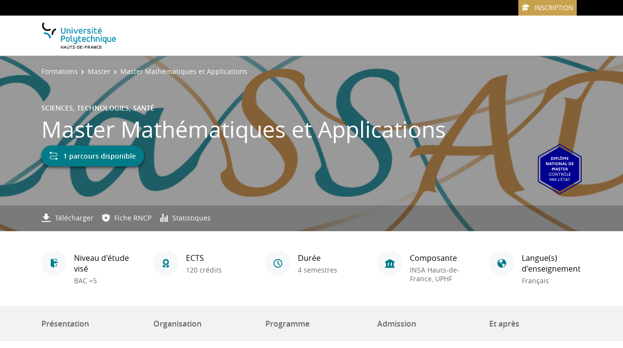

--- FILE ---
content_type: text/html; charset=UTF-8
request_url: https://formations.uphf.fr/fr/formations/master-master/master-mathematiques-et-applications-L07UV26X.html
body_size: 21298
content:

<!DOCTYPE html>
<html xmlns="http://www.w3.org/1999/xhtml" xml:lang="fr" lang="fr"><head><meta http-equiv="Content-Type" content="text/html; charset=UTF-8" /><meta content="width=device-width, initial-scale=1, shrink-to-fit=no, maximum-scale=1, user-scalable=0" name="viewport" /><meta content="Ametys CMS Open source (http://www.ametys.org)" name="generator" /><link href="/favicon.ico" type="image/x-icon" rel="icon" /><link href="/favicon.ico" type="image/x-icon" rel="shortcut icon" /><meta content="width=device-width, initial-scale=1, shrink-to-fit=no, maximum-scale=1, user-scalable=0" name="viewport" /><title>Master Math&eacute;matiques et Applications - Universit&eacute; Polytechnique - Hauts-de-France</title><meta name="generator" content="Ametys CMS Open source (http://www.ametys.org)" /><meta content="Ametys V4" name="author" /><meta content="Ametys V4" name="copyright" /><meta content="fr" name="language" /><meta content="15 days" name="revisit-after" /><meta content="Master Math&eacute;matiques et Applications" name="DC.title" /><meta content="fblin#utilisateurs" name="DC.creator" /><meta content="mcaron2#utilisateurs" name="DC.publisher" /><meta content="mcaron2#utilisateurs" name="DC.contributor" /><meta content="2025-01-31" name="DC.date" /><meta content="Text" name="DC.type" /><meta content="text/html" name="DC.format" /><meta content="programContent://40706b9a-1d5c-4b87-9ca8-448ecdeb06d5" name="DC.identifier" /><meta content="fr" name="DC.language" /><meta content="fr" name="DC.coverage" /><!----><link href="/plugins/cms/dublincore/content.rdf?contentId=programContent://40706b9a-1d5c-4b87-9ca8-448ecdeb06d5" rel="meta" /><link type="text/css" rel="stylesheet" href="/_plugins/web/resources-minimized/MTg3NjY0Nzg5MA.css" /><link type="text/css" rel="stylesheet" href="/_plugins/web/resources-minimized/LTE1NzE0NDY1MjM.css" media="print,screen" /><link type="text/css" rel="stylesheet" href="/_plugins/web/resources-minimized/LTkzMjE4NTg1MA.css" media="screen" /><link type="text/css" rel="stylesheet" href="/_plugins/web/resources-minimized/MTAxMTY5MzU4NA.css" /><script type="text/javascript" src="/_plugins/web/resources-minimized/MTUyNDMwNDA2MA.js"></script><script type="text/javascript"><!--

            $ = $j = jQuery.noConflict();
        
// --></script><script type="text/javascript" src="/_plugins/web/resources-minimized/ODg1MjY5MTQw.js"></script><script type="text/javascript"><!--

            mejs.i18n.language('fr');
        
// --></script><script type="text/javascript"><!--

            ametysUser = null;
            
            var _ametysUserCallbacks = [];
            var _ametysUserRunning = false;
            
            var _fillUserInputs = function(id, field, callback)
            {
                if (this[field])
                {
                    var input = document.getElementById(id);
                    if (!input.value)
                    {
                        input.value = this[field];
                        if (typeof callback == "function")
                        {
                           callback(id, input, this[field]);
                        }
                    }
                }
            }
            
            
            
            function getAmetysUser(callback)
            {
                if (ametysUser && typeof(callback) == "function")
                {
                    callback(ametysUser);
                }
                else
                {
                    if (typeof(callback) == "function")
                    {
                        _ametysUserCallbacks.push(callback);
                    }
                    
                    if (!_ametysUserRunning)
                    {
                        _ametysUserRunning = true;
                        
                        $j.ajax({
                            url: "/_plugins/cms/current-user",
                            dataType: "json",
                            error: function(result, status, error) {
                                console.log(error);
                                ametysUser = null;
                                _ametysUserRunning = false;
                            },
                            success: function(user) {
                                ametysUser = user;
                                
                                if (ametysUser)
                                {
                                    ametysUser.fill = _fillUserInputs;
                                }
                                
                                for (var i=0; i < _ametysUserCallbacks.length; i++)
                                {
                                    try 
                                    {
                                        _ametysUserCallbacks[i](ametysUser);
                                    } 
                                    catch(e) 
                                    {
                                        console.error("Failed to invoked callback function " + _ametysUserCallbacks[i].name + ":", e);
                                    }
                                }
                                
                                _ametysUserRunning = false;
                            }
                        });
                    }
                }
            }
        
// --></script><script type="text/javascript"><!--

           ametysCookieConsentListener = [];
            
           
                function ametysCallCookieConsentListener(accept)
                {
                    for (var i = 0; i < ametysCookieConsentListener.length; i++)
                    {
                       ametysCookieConsentListener[i].apply(window, [accept]);
                    }
                }

                
                    var ametysCookieExpireDay = 390;
                    
                    function ametysRefuseCookieConsent()  
                    {
                        $j.cookie('ametysHasConsent', false, {expires: ametysCookieExpireDay, path: '' || '/'});
                        
                        ametysCallCookieConsentListener(false);
                        ametysHideInformCookieConsent();
                    }
            
                    function ametysAcceptCookieConsent()
                    {
                        $j.cookie('ametysHasConsent', true, {expires: ametysCookieExpireDay, path: '' || '/'});
                        
                        
                        ametysHideInformCookieConsent();
                    }
            
                    function ametysHideInformCookieConsent() 
                    {
                        $j("#cookie-banner").hide();
                    }
                    
                
// --></script><script type="text/javascript" src="/_plugins/web/resources-minimized/NjM0ODQwNTUy.js"></script><script type="text/javascript"><!--

            AmetysFront.CONTEXT_PATH = '';
            AmetysFront.ABSOLUTE_CONTEXT_PATH = 'http://formations.uphf.fr';
            AmetysFront.URI_PREFIX = '';
            AmetysFront.ABSOLUTE_URI_PREFIX = 'http://formations.uphf.fr';
            AmetysFront.MAX_UPLOAD_SIZE = 10485760 - 1000; // 1000 for request overhead
                
            AmetysFront.setAppParameter('siteName', 'odf');
            AmetysFront.setAppParameter('sitemapLanguage', 'fr');
            AmetysFront.setAppParameter('locale', 'fr');
        
// --></script><script type="text/javascript" src="/_plugins/web/resources-minimized/LTc3OTUwNzI5OA.js"></script><script><!--

            $j.migrateMute = true;
        
// --></script><script type="text/javascript" src="/_plugins/web/resources-minimized/MTk2NDk2NjAxMA.js"></script><script type="text/javascript"><!--

          $(function () {
            // initialization of popups
            $.HSCore.components.HSPopup.init('.js-fancybox', {
              transitionEffect: false
            });
          });
        
// --></script><script type="text/javascript"><!--

            contextPath = ""; 
        
// --></script><script type="text/javascript" src="/_plugins/web/resources-minimized/LTIwMDY0MjAzNDI.js"></script></head><body><header data-header-fix-effect="slide" data-header-fix-moment="600" id="js-header" class="ametys-header"><div class="ametys-header-top"><div class="container"><div class="ametys-header-top-inner"><div id="partitionMenu" class="ametys-header-top-right"><button data-toggle-invoker="" type="button" class="ametys-header-partition-menu-invoker">Aller &agrave;<span class="ametys-header-partition-menu-invoker__icon ametys-icon-angle-down"></span></button><ul data-toggle-target="" class="ametys-header-partition-menu"><li class="ametys-header-partition-menu__item"><a href="https://candidature.uphf.fr" class="ametys-header-partition-menu__link"><span class="ametys-header-partition-menu__item-icon ametys-icon-graduation-cap"></span>Inscription</a></li></ul></div><div></div><script><!--

          $('#partitionMenu').HSAmetysToggle();

          $(window).on('resize', function() {
            if(window.innerWidth >= 768) {
              $('#partitionMenu').HSAmetysToggle('reset');
            }
          });
        
// --></script></div></div></div><div class="ametys-header-main"><div class="container"><div class="ametys-header-main-inner"><div class="ametys-header-logo"><a href="/fr/index.html"><img alt="Universit&eacute; Polytechnique - Hauts-de-France" src="/skins/ametys-campus/resources/templates/common/img/logo-header.svg" class="ametys-header-logo__img-desktop" /><img alt="Universit&eacute; Polytechnique - Hauts-de-France" src="/skins/ametys-campus/resources/templates/common/img/logo-header-mobile.svg" class="ametys-header-logo__img-mobile" /></a></div><div class="ametys-header-menu-wrap"><button data-target="#mainMenu" data-toggle="collapse" aria-controls="navBar" aria-expanded="false" type="button" class="ametys-hamburger"><span class="ametys-hamburger__box"><span class="ametys-hamburger__inner"></span></span></button><ul class="ametys-header-menu collapse" id="mainMenu"></ul></div><script><!--


              $.HSCore.helpers.HSHamburgers.init('.ametys-hamburger');

              $('.ametys-header-menu').HSMegaMenu({
                  
                event: 'hover',
                pageContainer: $('.container'),
                breakpoint: 767
                  
              });
                        
        
// --></script></div></div></div></header><main class="ametys-main"><div data-ametys-zone="default" id="ametys-cms-zone-default"><div data-ametys-zone-level="1" id="ametys-cms-zone-default-item-N10040" class="first last"><div class="ametys-cms-content  wrapper"><div style="background-image: url(/_object/ametys%253Aplugins/odf/ametys%253Acontents/program-program1-fr_rne_0593279u_pr_sof-31266-fr/_attribute/illustration/image/logoCaSSAD_small_crop360x1903.png?objectId=programContent://40706b9a-1d5c-4b87-9ca8-448ecdeb06d5); min-height: 360px;" class="ametys-main-banner-alt"><div class="container position-relative g-z-index-3"><ul class="ametys-breadcrumbs mb-0"><li class="ametys-breadcrumbs__item"><a href="/fr/formations.html" class="ametys-breadcrumbs__link">Formations</a></li><li class="ametys-breadcrumbs__item"><a href="/fr/formations/master-master.html" class="ametys-breadcrumbs__link">Master</a></li><li class="ametys-breadcrumbs__item">Master Math&eacute;matiques et Applications</li></ul></div><div class="container position-relative g-z-index-4"><div class="ametys-main-banner-alt__category">Sciences, Technologies, Sant&eacute;</div><h1 class="ametys-main-banner-alt__title">Master Math&eacute;matiques et Applications</h1><div class="ametys-dropdown d-inline-block"><a data-dropdown-animation-out="fadeOut" data-dropdown-animation-in="fadeIn" data-dropdown-hide-on-scroll="false" data-dropdown-delay="0" data-dropdown-duration="200" data-dropdown-type="css-animation" data-dropdown-target="#hiddenCourses" data-dropdown-event="hover" aria-expanded="false" aria-haspopup="true" href="#" class="ametys-main-banner-alt__btn" id="hiddenCoursesInvoker"><span class="ametys-main-banner-alt__btn-icon ametys-icon-path"></span>1 parcours disponible</a><div aria-labelledby="hiddenCoursesInvoker" class="ametys-dropdown-content-alt ametys-dropdown-content-alt--left u-dropdown--hidden w-300px w-lg-395px" id="hiddenCourses"><ul class="ametys-external-links-list"><li class="ametys-external-links-list__item"><a href="/fr/formations/master-master/master-mathematiques-et-applications-L07UV26X/calcul-scientifique-statistique-analyse-des-donnees-cassad-LNKF6L2K.html" class="ametys-external-links-list__link"><span class="ametys-external-links-list__link-text">Calcul Scientifique - Statistique - Analyse des Donn&eacute;es (CaSSAD)</span></a></li></ul></div></div></div><div class="ametys-main-banner-label"><div class="ametys-main-banner-label-inner"><img alt="" src="/skins/ametys-campus/resources/templates/common/img/labels/DNM.svg" class="ametys-main-banner-label__img" /></div></div><footer class="ametys-main-banner-alt-footer g-z-index-3"><div class="container"><div class="ametys-main-banner-alt-footer-inner"><div class="ametys-main-banner-alt-footer-section"><ul class="ametys-main-banner-alt-action-list"><li class="ametys-main-banner-alt-action-list__item"><a target="_blank" href="/plugins/odf-web/odf/_content/program-program1-fr_rne_0593279u_pr_sof-31266-fr/Master%20Math%C3%A9matiques%20et%20Applications.pdf" class="ametys-main-banner-alt-action-list__link"><span class="ametys-main-banner-alt-action-list__item-icon ametys-icon-download"></span><span class="ametys-main-banner-alt-action-list__item-text">T&eacute;l&eacute;charger</span></a></li><li class="ametys-main-banner-alt-action-list__item"><a target="_blank" class="ametys-main-banner-alt-action-list__link" href="https://www.francecompetences.fr/recherche/rncp/39416/"><span class="ametys-main-banner-alt-action-list__item-icon ametys-icon-protection"></span><span class="ametys-main-banner-alt-action-list__item-text">Fiche RNCP</span></a></li><li class="ametys-main-banner-alt-action-list__item"><a target="_blank" class="ametys-main-banner-alt-action-list__link" href="https://www.uphf.fr/formation/choisir-sa-formation/orientation-insertion-professionnelle/taux-dinsertion-professionnelle"><span class="ametys-main-banner-alt-action-list__item-icon ametys-icon-chart"></span><span class="ametys-main-banner-alt-action-list__item-text">Statistiques</span></a></li></ul></div></div></div></footer></div><div class="ametys-main-content course-single program"><section class="g-py-40"><div class="container"><ul class="ametys-benefits-alt"><li class="ametys-benefits-alt__item"><div class="ametys-benefits-alt__item-icon"><span class="ametys-icon-sign-in"></span></div><div class="ametys-benefits-alt__item-description"><h2 class="ametys-benefits-alt__item-title">Niveau d&#039;&eacute;tude vis&eacute;</h2><p class="ametys-benefits-alt__item-text">BAC +5</p></div></li><li class="ametys-benefits-alt__item"><div class="ametys-benefits-alt__item-icon"><span class="ametys-icon-medal"></span></div><div class="ametys-benefits-alt__item-description"><h2 class="ametys-benefits-alt__item-title">ECTS</h2><p class="ametys-benefits-alt__item-text">120 cr&eacute;dits</p></div></li><li class="ametys-benefits-alt__item"><div class="ametys-benefits-alt__item-icon"><span class="ametys-icon-clock"></span></div><div class="ametys-benefits-alt__item-description"><h2 class="ametys-benefits-alt__item-title">Dur&eacute;e</h2><p class="ametys-benefits-alt__item-text">4 semestres</p></div></li><li class="ametys-benefits-alt__item"><div class="ametys-benefits-alt__item-icon"><span class="ametys-icon-building"></span></div><div class="ametys-benefits-alt__item-description"><h2 class="ametys-benefits-alt__item-title">Composante</h2><p class="ametys-benefits-alt__item-text">INSA Hauts-de-France, UPHF</p></div></li><li class="ametys-benefits-alt__item"><div class="ametys-benefits-alt__item-icon"><span class="ametys-icon-globe"></span></div><div class="ametys-benefits-alt__item-description"><h2 class="ametys-benefits-alt__item-title">Langue(s) d&#039;enseignement</h2><p class="ametys-benefits-alt__item-text">Fran&ccedil;ais</p></div></li></ul></div></section><div style="height: 72px;" id="pageNavWrap"><nav class="ametys-sections-nav-wrap" id="pageNav"><div class="container"><ul class="ametys-sections-nav" id="pageNavigation"><li class="ametys-sections-nav__item"><a href="#tab-N105CF" class="ametys-sections-nav__link">Pr&eacute;sentation</a></li><li class="ametys-sections-nav__item"><a href="#tab-N107DA" class="ametys-sections-nav__link">Organisation</a></li><li class="ametys-sections-nav__item"><a href="#tab-N10865" class="ametys-sections-nav__link">Programme</a></li><li class="ametys-sections-nav__item"><a href="#tab-N10885" class="ametys-sections-nav__link">Admission</a></li><li class="ametys-sections-nav__item"><a href="#tab-N108E4" class="ametys-sections-nav__link">Et apr&egrave;s</a></li></ul></div></nav></div><div id="tab-N105CF"><div class="container"><section class="g-py-50"><h2 class="ametys-section-title">Pr&eacute;sentation</h2><div data-max-height="150" class="ametys-limited-content" id="limited-content-N105D4"><div class="ametys-richtext ametys-limited-content__body g-font-size-16"><p style="text-align:justify;">La mention Math&eacute;matiques et Applications parcours Calcul Scientifique - Statistique - Analyse des Donn&eacute;es (CaSSAD) forme des cadres sup&eacute;rieurs aux deux grandes th&eacute;matiques des math&eacute;matiques appliqu&eacute;es que sont la statistique et le calcul scientifique, avec des comp&eacute;tences en informatique pour les simulations num&eacute;riques, la science de donn&eacute;es et le machine learning. Cette polyvalence offre un spectre tr&egrave;s large d&rsquo;emplois tout en permettant d&rsquo;acqu&eacute;rir des comp&eacute;tences pointues dans les domaines &eacute;tudi&eacute;s et dans leurs interactions. Le master CaSSAD d&eacute;bouche principalement sur l&#039;int&eacute;gration du monde socio-professionnel, et permet de fa&ccedil;on plus ponctuelle une poursuite de formation en doctorat de math&eacute;matiques appliqu&eacute;es.</p><p style="text-align:justify;">La deuxi&egrave;me ann&eacute;e du master CaSSAD (Master 2) pourra &ecirc;tre suivie en alternance. Il appartient &agrave; l&rsquo;&eacute;tudiant de trouver une entreprise signant un contrat de professionnalisation, l&rsquo;&eacute;quipe p&eacute;dagogique &eacute;tant l&agrave; pour le soutenir dans ses d&eacute;marches. Pour plus d&rsquo;information, veuillez contacter <a href="javascript:void(0)" id="M19973273404719882" class="simple">master-cassad<span style="position: absolute; left: -1000px; top: -1000px;"> </span>@<span style="position: absolute; left: -1000px; top: -1000px;"> </span>uphf.fr</a><script type="text/javascript"><!--

			let M19973273404719882="master-cassad"; 
            M19973273404719882 +="@"; 
            M19973273404719882 +="uphf.fr"; 
            document.getElementById('M19973273404719882').setAttribute('href', 'mailto:' + M19973273404719882);
		
// --></script>&nbsp;</p><p><a href="https://formations.uphf.fr/fr/formations/master-master/master-mathematiques-et-applications-L07UV26X/calcul-scientifique-statistique-analyse-des-donnees-cassad-LNKF6L2K.html" class="simple" target="_blank">Voir la page compl&egrave;te de ce parcours</a>&nbsp;</p><p><span class="image-wrapper simple floatright" style="display: inline-block; text-align: center"><img src="/_richText-file/ametys%253Aplugins/odf/ametys%253Acontents/program-program1-fr_rne_0593279u_pr_sof-31266-fr/_attribute/presentation/_data/qrcodeCaSSAD_1000_82x82.png" alt="" width="82" height="82" /></span>&nbsp;<span class="image-wrapper simple" style="display: inline-block; text-align: center"><img src="/_richText-file/ametys%253Aplugins/odf/ametys%253Acontents/program-program1-fr_rne_0593279u_pr_sof-31266-fr/_attribute/presentation/_data/logoCaSSAD-2_82x193.png" alt="" width="193" height="82" /></span>&nbsp;</p></div><a data-invoker="true" data-open-icon="material-icons remove_circle" data-close-icon="material-icons add_circle" data-open-text="Lire moins" data-close-text="Lire plus" href="#" class="ametys-limited-content__btn closed"><span data-invoker-text="true" class="ametys-limited-content__btn-text">Lire plus</span><span data-invoker-icon="true" class="ametys-limited-content__btn-icon material-icons add_circle"></span></a></div><script><!--

            $j(document).ready(function() {
                $j.HSCore.components.HSLimitedContent.init('#limited-content-N105D4', {
                    bodySelector: '.ametys-limited-content__body',
                    btnSelector: '.ametys-limited-content__btn'
                });
                
                $j('#limited-content-N105D4').HSAmetysInvokerChangeText({
                    closedCheckClass: 'closed'
                });
            });
        
// --></script></section><div class="ametys-courses-single-two-columns-content"><div class="ametys-courses-single-two-columns-content__body"><section class="g-mb-35"><h2 class="ametys-section-sub-title ametys-section-sub-title--has-line g-mb-30">Objectifs</h2><div data-max-height="220" class="ametys-limited-content" id="limited-content-N1061C"><div class="ametys-richtext ametys-limited-content__body g-font-size-16"><p style="text-align:justify;">&bull; Ma&icirc;triser les outils th&eacute;oriques et informatiques li&eacute;s &agrave; la double comp&eacute;tence statistique et calcul scientifique.<br />&bull; &Ecirc;tre capable de mettre en &oelig;uvre ces outils pour r&eacute;pondre &agrave; des probl&eacute;matiques r&eacute;elles.<br />&bull; Permettre une insertion dans le domaine de l&rsquo;ing&eacute;nierie math&eacute;matique au sein de toute entreprise ou dans le domaine de la recherche au sein d&rsquo;un laboratoire ou d&rsquo;un institut de recherche.</p></div><a data-invoker="true" data-open-icon="material-icons remove_circle" data-close-icon="material-icons add_circle" data-open-text="Lire moins" data-close-text="Lire plus" href="#" class="ametys-limited-content__btn closed"><span data-invoker-text="true" class="ametys-limited-content__btn-text">Lire plus</span><span data-invoker-icon="true" class="ametys-limited-content__btn-icon material-icons add_circle"></span></a></div><script><!--

            $j(document).ready(function() {
                $j.HSCore.components.HSLimitedContent.init('#limited-content-N1061C', {
                    bodySelector: '.ametys-limited-content__body',
                    btnSelector: '.ametys-limited-content__btn'
                });
                
                $j('#limited-content-N1061C').HSAmetysInvokerChangeText({
                    closedCheckClass: 'closed'
                });
            });
        
// --></script></section></div><aside class="ametys-courses-single-two-columns-content__sidebar"><section class="g-mb-55"><h2 class="ametys-section-title">R&eacute;sum&eacute; de la formation</h2><div class="ametys-richtext"><table style="width: 100%;" class="data"><tbody><tr></tr><tr><td style="width: 34px;"><span class="ametys-icon-book"></span></td><th><p>Mention</p></th><td style="width: 215px;"><p>Math&eacute;matiques et Applications</p></td></tr><tr><td style="width: 34px;"><span class="ametys-icon-graduation-cap"></span></td><th><p>Dipl&ocirc;me</p></th><td style="width: 215px;"><p>Master</p></td></tr><tr><td style="width: 34px;"><span class="ametys-icon-book"></span></td><th><p>Niveau d&#039;entr&eacute;e</p></th><td style="width: 215px;"><p>BAC +3</p></td></tr><tr><td style="width: 34px;"><span class="ametys-icon-pin"></span></td><th><p>Lieu(x)</p></th><td style="width: 215px;"><p>CAMPUS MONT HOUY - VALENCIENNES</p></td></tr><tr><td style="width: 34px;"><span class="ametys-icon-book"></span></td><th><p>Th&eacute;matique(s) UPHF</p></th><td style="width: 215px;"><p>Math&eacute;matiques</p></td></tr><tr><td style="width: 34px;"><span class="ametys-icon-protection"></span></td><th><p>R&eacute;gime(s) d&#039;&eacute;tudes</p></th><td style="width: 215px;"><p>Formation initiale<br />Formation continue<br />Contrat de professionnalisation</p></td></tr><tr><td style="width: 34px;"><span class="ametys-icon-book"></span></td><th><p>Formation &agrave; distance</p></th><td style="width: 215px;"><p>Face &agrave; face (pr&eacute;sentiel)</p></td></tr><tr><td style="width: 34px;"><span class="ametys-icon-graduation-cap"></span></td><th><p>Certifications possibles</p></th><td style="width: 215px;"><p>TOEIC</p></td></tr></tbody></table></div></section><section class="g-mb-55"><h2 class="ametys-section-title">Lieu d&#039;enseignement</h2><div style="height: 290px" id="map-4075090940027106" class="ametys-map"></div><script type="text/javascript"><!--

                    var latitude = 50.32797075971138;
                    var longitude = 3.5147452354431157;
                    
                    var mymap = L.map('map-4075090940027106').setView([latitude, longitude], 13);
                    
                    // Use OpenStreetMap as tile provider
                    L.tileLayer('https://{s}.tile.openstreetmap.org/{z}/{x}/{y}.png', {
                        maxZoom: 19,
                        attribution: '&copy; OpenStreetMap contributors'
                    }).addTo(mymap);;
    
                     var latLngs = [];
                    
                        var marker = L.marker([50.32797075971138, 3.5147452354431157], {icon: new AmetysMarkers.Icon({})});
                        marker.addTo(mymap);
                        
                        
                            marker.bindPopup("CAMPUS MONT HOUY - VALENCIENNES");
                        
                        latLngs.push(marker.getLatLng());
                    
                    
                      if (latLngs.length > 1)
                      {
                            // Center and zoom the map on all markers
                            var markerBounds = L.latLngBounds(latLngs);
                            mymap.fitBounds(markerBounds);
                      }
                
// --></script></section><section class="g-mb-55"><p><a href="https://www.insa-hautsdefrance.fr/"><img alt="INSA Hauts-de-France" src="/_object/ametys%253Aplugins/odf/ametys%253Acontents/orgunit-program-fr_rne_0593279u_or_101-fr/_attribute/logo/image/logo-insa_crop270x400.svg?objectId=orgunitContent://e52b7ea8-c128-4c79-ab07-69cc5ae015a2" /></a></p><p><a href="http://www.uphf.fr"><img alt="UPHF" src="/_object/ametys%253Aplugins/odf/ametys%253Acontents/orgunit-program-fr_rne_0593279u_or_102-fr/_attribute/logo/image/logo-uphf_crop270x400.svg?objectId=orgunitContent://b018f166-bd8e-4d37-b5f1-bab8d7029813" /></a></p></section><section class="g-mb-55"><h2 class="ametys-section-title">Contacts</h2><ul class="ametys-persons-list"><li class="ametys-persons-list__item"><div class="ametys-person-info ametys-person-info--horizontal"><div class="ametys-person-info__body"><h2 class="ametys-person-info__title">Master CaSSAD</h2><ul class="ametys-person-info-contacts"><li class="ametys-person-info-contacts__item"><span class="ametys-person-info-contacts__item-icon ametys-icon-phone"></span><a href="tel:03 27 51 12 34">03 27 51 12 34</a></li><li class="ametys-person-info-contacts__item"><span class="ametys-person-info-contacts__item-icon ametys-icon-envelope"></span><a href="javascript:void(0)" id="M816945782432935">master-cassad<span style="position: absolute; left: -1000px; top: -1000px;"> </span>@<span style="position: absolute; left: -1000px; top: -1000px;"> </span>uphf.fr</a><script type="text/javascript"><!--

			let M816945782432935="master-cassad"; 
            M816945782432935 +="@"; 
            M816945782432935 +="uphf.fr"; 
            document.getElementById('M816945782432935').setAttribute('href', 'mailto:' + M816945782432935);
		
// --></script></li></ul></div></div></li><li class="ametys-persons-list__item"><div class="ametys-person-info ametys-person-info--horizontal"><div class="ametys-person-info__body"><h2 class="ametys-person-info__title">Contact Formation Continue</h2><ul class="ametys-person-info-contacts"><li class="ametys-person-info-contacts__item"><span class="ametys-person-info-contacts__item-icon ametys-icon-envelope"></span><a href="javascript:void(0)" id="M09669646269019294">formation.continue<span style="position: absolute; left: -1000px; top: -1000px;"> </span>@<span style="position: absolute; left: -1000px; top: -1000px;"> </span>insa-hdf.fr</a><script type="text/javascript"><!--

			let M09669646269019294="formation.continue"; 
            M09669646269019294 +="@"; 
            M09669646269019294 +="insa-hdf.fr"; 
            document.getElementById('M09669646269019294').setAttribute('href', 'mailto:' + M09669646269019294);
		
// --></script></li></ul></div></div></li></ul></section><section class="g-mb-55"><h2 class="ametys-section-title">Laboratoire(s) partenaire(s)</h2><ul class="ametys-list-with-icon ametys-list-with-icon--blue"><li class="ametys-list-with-icon__item"><a href="https://www.uphf.fr/ceramaths" class="ametys-list-with-icon__link"><span class="ametys-list-with-icon__item-icon ametys-icon-beaker"></span>CERAMATHS </a></li></ul></section></aside></div></div></div><div class="ametys-tab" id="tab-N107DA"><section class="ametys-tab-section g-py-55"><div class="container"><h2 class="ametys-section-title g-mb-55">Organisation</h2><section class="g-mb-35"><h2 class="ametys-section-sub-title ametys-section-sub-title--has-line g-mb-30">Stages</h2><div data-max-height="220" class="ametys-limited-content" id="limited-content-N10822"><div class="ametys-richtext ametys-limited-content__body g-font-size-16"><p style="text-align:justify;">L&#039;ouverture au monde industriel d&eacute;bute avec les s&eacute;minaires professionnels assur&eacute;s par des intervenants ext&eacute;rieurs issus du monde de l&rsquo;entreprise. L&#039;immersion dans le monde industriel se fait par la r&eacute;alisation de un ou deux stages en s&rsquo;emparant d&#039;un probl&egrave;me industriel &agrave; formuler math&eacute;matiquement puis en r&eacute;solvant avec les connaissances apprises en master. La dur&eacute;e des stages s&#039;&eacute;tend de 2 mois (stage non obligatoire en master 1) &agrave; 6 mois (stage obligatoire en master 2).</p></div><a data-invoker="true" data-open-icon="material-icons remove_circle" data-close-icon="material-icons add_circle" data-open-text="Lire moins" data-close-text="Lire plus" href="#" class="ametys-limited-content__btn closed"><span data-invoker-text="true" class="ametys-limited-content__btn-text">Lire plus</span><span data-invoker-icon="true" class="ametys-limited-content__btn-icon material-icons add_circle"></span></a></div><script><!--

            $j(document).ready(function() {
                $j.HSCore.components.HSLimitedContent.init('#limited-content-N10822', {
                    bodySelector: '.ametys-limited-content__body',
                    btnSelector: '.ametys-limited-content__btn'
                });
                
                $j('#limited-content-N10822').HSAmetysInvokerChangeText({
                    closedCheckClass: 'closed'
                });
            });
        
// --></script></section></div></section></div><div class="ametys-tab" id="tab-N10865"><section class="g-py-55"><div class="container"><h2 class="ametys-section-title g-mb-45">Programme</h2><section class="g-mb-35"><div class="ametys-richtext"><h3 class="ametys-richtext-title-4">Volume horaire global</h3><p>810</p></div></section><h3 class="ametys-richtext-title-5">S&eacute;lectionnez un programme</h3><div role="tablist" class="ametys-checkbox-badged-wrap ametys-checkbox-badged-wrap--lg-v2 nav g-mb-30" id="programmeBadges"><div data-toggle="tab" data-target="#tab-content-LNKF6L2K-N109F8" role="tab" class="ametys-checkbox-badge ametys-checkbox-badge--alt ametys-checkbox-badge--rounded ametys-checkbox-badge--lg-v2 active" aria-selected="true"><input value="subProgramContent://c03d8b51-be94-4f10-9f52-1f81565b2849" type="radio" name="programFilterRadioGroup" class="ametys-checkbox-badge__control" id="programFilterRadioLNKF6L2K-N109F8" checked="checked" /><label for="programFilterRadioLNKF6L2K-N109F8" class="ametys-checkbox-badge__label"><span class="ametys-checkbox-badge__label-text">Calcul Scientifique - Statistique - Analyse des Donn&eacute;es (CaSSAD)</span><span class="ametys-checkbox-badge__label-indicator"><span class="ametys-checkbox-badge__label-indicator-text">Parcours</span></span></label></div></div><script><!--

            $j('#programmeBadges [data-toggle="tab"]').on('show.bs.tab', function (e) {
                
                var $this = $j(this),
                    $radio = $this.find('.ametys-checkbox-badge__control');
                
                $radio.prop('checked', true);
            });
            
            $j.HSCore.components.HSScrollTo.init('#programmeBadges .ametys-checkbox-badge', {
                header: '#pageNav',
                target: '#programmeContent',
                mobileOnly: true
            });
        
// --></script><div class="tab-content" id="programmeContent"><div role="tabpanel" class="tab-pane active" id="tab-content-LNKF6L2K-N109F8"><div class="ametys-section-with-bg-image ametys-section-with-blur"><div style="background-image: url(/_object/ametys%253Aplugins/odf/ametys%253Acontents/subprogram-calcul-scientifique-statistique-analyse-des-donnees/_attribute/illustration/image/logoCaSSAD_small_max1000x1000.png?objectId=subProgramContent://c03d8b51-be94-4f10-9f52-1f81565b2849);" class="ametys-section-with-bg-image__helper ametys-section-with-bg-image__helper--transparent"></div><div class="ametys-section-with-blur__helper ametys-section-with-blur__helper--gray"></div><div class="ametys-custom-typo-v1 position-relative p-4"><div class="ametys-richtext"><h3 class="ametys-richtext-title-4">Calcul Scientifique - Statistique - Analyse des Donn&eacute;es (CaSSAD)</h3><p style="text-align:justify;">La mention Math&eacute;matiques et Applications parcours Calcul Scientifique - Statistique - Analyse des Donn&eacute;es (CaSSAD) forme des cadres sup&eacute;rieurs aux deux grandes th&eacute;matiques des math&eacute;matiques appliqu&eacute;es que sont la statistique et le calcul scientifique, avec des comp&eacute;tences en informatique pour les simulations num&eacute;riques, la science de donn&eacute;es et le machine learning. Cette polyvalence offre un spectre tr&egrave;s large d&rsquo;emplois tout en permettant d&rsquo;acqu&eacute;rir des comp&eacute;tences pointues dans les domaines &eacute;tudi&eacute;s et dans leurs interactions. Le master CaSSAD d&eacute;bouche principalement sur l&#039;int&eacute;gration du monde socio-professionnel, et permet de fa&ccedil;on plus ponctuelle une poursuite de formation en doctorat de math&eacute;matiques appliqu&eacute;es.</p><p style="text-align:justify;">La deuxi&egrave;me ann&eacute;e du master CaSSAD (Master 2) pourra &ecirc;tre suivie en alternance. Il appartient &agrave; l&rsquo;&eacute;tudiant de trouver une entreprise signant un contrat de professionnalisation, l&rsquo;&eacute;quipe p&eacute;dagogique &eacute;tant l&agrave; pour le soutenir dans ses d&eacute;marches. Pour plus d&rsquo;information, veuillez contacter <a href="javascript:void(0)" id="M4518565534918789" class="simple">master-cassad<span style="position: absolute; left: -1000px; top: -1000px;"> </span>@<span style="position: absolute; left: -1000px; top: -1000px;"> </span>uphf.fr</a><script type="text/javascript"><!--

			let M4518565534918789="master-cassad"; 
            M4518565534918789 +="@"; 
            M4518565534918789 +="uphf.fr"; 
            document.getElementById('M4518565534918789').setAttribute('href', 'mailto:' + M4518565534918789);
		
// --></script>&nbsp;</p><p style="text-align:justify;">L&rsquo;<strong>&eacute;quipe p&eacute;dagogique</strong> du Master CaSSAD est compos&eacute;e principalement des enseignants-chercheurs du d&eacute;partement de math&eacute;matiques (DMATHS) du Laboratoire de Mat&eacute;riaux C&eacute;ramiques et de Math&eacute;matiques (<a href="https://www.uphf.fr/ceramaths" class="simple" target="_blank">CERAMATHS</a>), ainsi que d&#039;intervenants externes issus du monde socio-professionnel et d&rsquo;enseignants de Langues de l&rsquo;UPHF.</p><p>&nbsp;<span class="image-wrapper simple" style="display: inline-block; text-align: center"><img src="/_richText-file/ametys%253Aplugins/odf/ametys%253Acontents/subprogram-calcul-scientifique-statistique-analyse-des-donnees/_attribute/presentation/_data/qrcodeCaSSAD_1000_91x91.png" alt="" width="91" height="91" /></span> <span class="image-wrapper simple" style="display: inline-block; text-align: center"><img src="/_richText-file/ametys%253Aplugins/odf/ametys%253Acontents/subprogram-calcul-scientifique-statistique-analyse-des-donnees/_attribute/presentation/_data/logoCaSSAD_82x192.png" alt="" width="192" height="82" /></span></p><p><a href="/fr/formations/master-master/master-mathematiques-et-applications-L07UV26X/calcul-scientifique-statistique-analyse-des-donnees-cassad-LNKF6L2K.html" class="know-more">Voir la page compl&egrave;te de ce parcours</a></p></div></div><nav class="position-relative px-2"><ul role="tablist" class="ametys-tabs-controls ametys-tabs-controls--justified nav"><li class="ametys-tabs-controls__item"><a data-toggle="tab" aria-selected="true" aria-controls="tab1" role="tab" href="#semester-LNSQ84LD-N10A29" class="ametys-tabs-controls__link active">Semestre 7</a></li><li class="ametys-tabs-controls__item"><a data-toggle="tab" aria-selected="false" aria-controls="tab1" role="tab" href="#semester-LNSWFZ1N-N10D43" class="ametys-tabs-controls__link">Semestre 8</a></li><li class="ametys-tabs-controls__item"><a data-toggle="tab" aria-selected="false" aria-controls="tab1" role="tab" href="#semester-LNSWRHI4-N11051" class="ametys-tabs-controls__link">Semestre 9</a></li><li class="ametys-tabs-controls__item"><a data-toggle="tab" aria-selected="false" aria-controls="tab1" role="tab" href="#semester-LNSWS0AR-N1133B" class="ametys-tabs-controls__link">Semestre 10</a></li></ul></nav></div><div class="tab-content"><div role="tabpanel" class="tab-pane active" id="semester-LNSQ84LD-N10A29"><ul class="ametys-accordion accordion mb-0" id="accordion-LNSQ84LD"><li class="ametys-accordion__item"><header class="ametys-accordion__item-header ametys-accordion__item-header--top"><h2 class="ametys-accordion__item-title"><a data-speed="350" data-src="#popup-LNSVZWXQ-N10A52" href="javascript:;" id="popup-LNSVZWXQ-invoker-N10A52">Outils Informatiques et Professionnels 1</a><script type="text/javascript"><!--

                        $j.HSCore.components.HSPopup.init('#popup-LNSVZWXQ-invoker-N10A52', {
                            touch: false,
                            autoFocus: false,
                            afterShow: function(instance, current) {
                                
                                
                                function _updateLink(answer)
                                {
                                    $j.HSCore.components.HSToggleFavorite.init('#course-LNSVZWXQ-add-to-wishlist-N10A52', {
                                        isInWishList: answer,
                                        itemId: "courseContent://6803c9dc-e0f7-4979-845c-aaf33fa5d39c",
                                        itemTitle: "Outils Informatiques et Professionnels 1",
                                        callback: function() {}
                                    });
                                }
                                
                                ODFCart.hasItem('courseContent://6803c9dc-e0f7-4979-845c-aaf33fa5d39c', _updateLink);
                            }
                        });
                    
// --></script></h2><span class="ametys-accordion__item-text">4 cr&eacute;dits</span><span class="ametys-accordion__item-badge"></span></header></li><li class="ametys-accordion__item"><header class="ametys-accordion__item-header ametys-accordion__item-header--top"><h2 class="ametys-accordion__item-title"><a data-speed="350" data-src="#popup-LNSW0IAU-N10ACB" href="javascript:;" id="popup-LNSW0IAU-invoker-N10ACB">R&eacute;solution num&eacute;rique des EDO et m&eacute;thodes de diff&eacute;rences finies pour les EDP</a><script type="text/javascript"><!--

                        $j.HSCore.components.HSPopup.init('#popup-LNSW0IAU-invoker-N10ACB', {
                            touch: false,
                            autoFocus: false,
                            afterShow: function(instance, current) {
                                
                                
                                function _updateLink(answer)
                                {
                                    $j.HSCore.components.HSToggleFavorite.init('#course-LNSW0IAU-add-to-wishlist-N10ACB', {
                                        isInWishList: answer,
                                        itemId: "courseContent://abf731f4-7339-49cc-9056-9e7dc683cc17",
                                        itemTitle: "R\u00E9solution num\u00E9rique des EDO et m\u00E9thodes de diff\u00E9rences finies pour les EDP",
                                        callback: function() {}
                                    });
                                }
                                
                                ODFCart.hasItem('courseContent://abf731f4-7339-49cc-9056-9e7dc683cc17', _updateLink);
                            }
                        });
                    
// --></script></h2><span class="ametys-accordion__item-text">4 cr&eacute;dits</span><span class="ametys-accordion__item-badge"></span></header></li><li class="ametys-accordion__item"><header class="ametys-accordion__item-header ametys-accordion__item-header--top"><h2 class="ametys-accordion__item-title"><a data-speed="350" data-src="#popup-LNSW14J9-N10B2D" href="javascript:;" id="popup-LNSW14J9-invoker-N10B2D">Statistique Math&eacute;matique</a><script type="text/javascript"><!--

                        $j.HSCore.components.HSPopup.init('#popup-LNSW14J9-invoker-N10B2D', {
                            touch: false,
                            autoFocus: false,
                            afterShow: function(instance, current) {
                                
                                
                                function _updateLink(answer)
                                {
                                    $j.HSCore.components.HSToggleFavorite.init('#course-LNSW14J9-add-to-wishlist-N10B2D', {
                                        isInWishList: answer,
                                        itemId: "courseContent://475c496f-d1ef-41b9-8cf1-112b54a5acff",
                                        itemTitle: "Statistique Math\u00E9matique",
                                        callback: function() {}
                                    });
                                }
                                
                                ODFCart.hasItem('courseContent://475c496f-d1ef-41b9-8cf1-112b54a5acff', _updateLink);
                            }
                        });
                    
// --></script></h2><span class="ametys-accordion__item-text">4 cr&eacute;dits</span><span class="ametys-accordion__item-badge"></span></header></li><li class="ametys-accordion__item"><header class="ametys-accordion__item-header ametys-accordion__item-header--top"><h2 class="ametys-accordion__item-title"><a data-speed="350" data-src="#popup-LNSW1JO4-N10B95" href="javascript:;" id="popup-LNSW1JO4-invoker-N10B95">Optimisation</a><script type="text/javascript"><!--

                        $j.HSCore.components.HSPopup.init('#popup-LNSW1JO4-invoker-N10B95', {
                            touch: false,
                            autoFocus: false,
                            afterShow: function(instance, current) {
                                
                                
                                function _updateLink(answer)
                                {
                                    $j.HSCore.components.HSToggleFavorite.init('#course-LNSW1JO4-add-to-wishlist-N10B95', {
                                        isInWishList: answer,
                                        itemId: "courseContent://7cc068c7-27f4-42cb-85c8-5a493b61c2ea",
                                        itemTitle: "Optimisation",
                                        callback: function() {}
                                    });
                                }
                                
                                ODFCart.hasItem('courseContent://7cc068c7-27f4-42cb-85c8-5a493b61c2ea', _updateLink);
                            }
                        });
                    
// --></script></h2><span class="ametys-accordion__item-text">4 cr&eacute;dits</span><span class="ametys-accordion__item-badge"></span></header></li><li class="ametys-accordion__item"><header class="ametys-accordion__item-header ametys-accordion__item-header--top"><h2 class="ametys-accordion__item-title"><a data-speed="350" data-src="#popup-LNSW25B1-N10C12" href="javascript:;" id="popup-LNSW25B1-invoker-N10C12">Analyse de Donn&eacute;es</a><script type="text/javascript"><!--

                        $j.HSCore.components.HSPopup.init('#popup-LNSW25B1-invoker-N10C12', {
                            touch: false,
                            autoFocus: false,
                            afterShow: function(instance, current) {
                                
                                
                                function _updateLink(answer)
                                {
                                    $j.HSCore.components.HSToggleFavorite.init('#course-LNSW25B1-add-to-wishlist-N10C12', {
                                        isInWishList: answer,
                                        itemId: "courseContent://854d33fe-0502-4cf1-a59a-91277ab7f464",
                                        itemTitle: "Analyse de Donn\u00E9es",
                                        callback: function() {}
                                    });
                                }
                                
                                ODFCart.hasItem('courseContent://854d33fe-0502-4cf1-a59a-91277ab7f464', _updateLink);
                            }
                        });
                    
// --></script></h2><span class="ametys-accordion__item-text">4 cr&eacute;dits</span><span class="ametys-accordion__item-badge"></span></header></li><li class="ametys-accordion__item"><header class="ametys-accordion__item-header ametys-accordion__item-header--top"><h2 class="ametys-accordion__item-title"><a data-speed="350" data-src="#popup-LNSW2JRY-N10C7F" href="javascript:;" id="popup-LNSW2JRY-invoker-N10C7F">Module Polytechnique</a><script type="text/javascript"><!--

                        $j.HSCore.components.HSPopup.init('#popup-LNSW2JRY-invoker-N10C7F', {
                            touch: false,
                            autoFocus: false,
                            afterShow: function(instance, current) {
                                
                                
                                function _updateLink(answer)
                                {
                                    $j.HSCore.components.HSToggleFavorite.init('#course-LNSW2JRY-add-to-wishlist-N10C7F', {
                                        isInWishList: answer,
                                        itemId: "courseContent://770eaa23-8401-4c40-ad23-237976bfafa1",
                                        itemTitle: "Module Polytechnique",
                                        callback: function() {}
                                    });
                                }
                                
                                ODFCart.hasItem('courseContent://770eaa23-8401-4c40-ad23-237976bfafa1', _updateLink);
                            }
                        });
                    
// --></script></h2><span class="ametys-accordion__item-text">4 cr&eacute;dits</span><span class="ametys-accordion__item-badge"></span></header></li><li class="ametys-accordion__item"><header class="ametys-accordion__item-header ametys-accordion__item-header--top"><h2 class="ametys-accordion__item-title"><a data-speed="350" data-src="#popup-LNSW36ER-N10CC7" href="javascript:;" id="popup-LNSW36ER-invoker-N10CC7">Module d&rsquo;Ouverture</a><script type="text/javascript"><!--

                        $j.HSCore.components.HSPopup.init('#popup-LNSW36ER-invoker-N10CC7', {
                            touch: false,
                            autoFocus: false,
                            afterShow: function(instance, current) {
                                
                                
                                function _updateLink(answer)
                                {
                                    $j.HSCore.components.HSToggleFavorite.init('#course-LNSW36ER-add-to-wishlist-N10CC7', {
                                        isInWishList: answer,
                                        itemId: "courseContent://8246eea3-d337-415b-8063-fa30c879e3e9",
                                        itemTitle: "Module d\u2019Ouverture",
                                        callback: function() {}
                                    });
                                }
                                
                                ODFCart.hasItem('courseContent://8246eea3-d337-415b-8063-fa30c879e3e9', _updateLink);
                            }
                        });
                    
// --></script></h2><span class="ametys-accordion__item-text">2 cr&eacute;dits</span><span class="ametys-accordion__item-badge"></span></header></li><li class="ametys-accordion__item"><header class="ametys-accordion__item-header ametys-accordion__item-header--top"><h2 class="ametys-accordion__item-title"><a data-speed="350" data-src="#popup-LNSW3VVK-N10D11" href="javascript:;" id="popup-LNSW3VVK-invoker-N10D11">Anglais</a><script type="text/javascript"><!--

                        $j.HSCore.components.HSPopup.init('#popup-LNSW3VVK-invoker-N10D11', {
                            touch: false,
                            autoFocus: false,
                            afterShow: function(instance, current) {
                                
                                
                                function _updateLink(answer)
                                {
                                    $j.HSCore.components.HSToggleFavorite.init('#course-LNSW3VVK-add-to-wishlist-N10D11', {
                                        isInWishList: answer,
                                        itemId: "courseContent://39e95dbd-0a81-4732-8692-fcb087b33218",
                                        itemTitle: "Anglais",
                                        callback: function() {}
                                    });
                                }
                                
                                ODFCart.hasItem('courseContent://39e95dbd-0a81-4732-8692-fcb087b33218', _updateLink);
                            }
                        });
                    
// --></script></h2><span class="ametys-accordion__item-text">4 cr&eacute;dits</span><span class="ametys-accordion__item-badge"></span></header></li></ul></div><div role="tabpanel" class="tab-pane" id="semester-LNSWFZ1N-N10D43"><ul class="ametys-accordion accordion mb-0" id="accordion-LNSWFZ1N"><li class="ametys-accordion__item"><header class="ametys-accordion__item-header ametys-accordion__item-header--top"><h2 class="ametys-accordion__item-title"><a data-speed="350" data-src="#popup-LNSWIADH-N10D6C" href="javascript:;" id="popup-LNSWIADH-invoker-N10D6C">Outils Informatiques et Professionnels 2</a><script type="text/javascript"><!--

                        $j.HSCore.components.HSPopup.init('#popup-LNSWIADH-invoker-N10D6C', {
                            touch: false,
                            autoFocus: false,
                            afterShow: function(instance, current) {
                                
                                
                                function _updateLink(answer)
                                {
                                    $j.HSCore.components.HSToggleFavorite.init('#course-LNSWIADH-add-to-wishlist-N10D6C', {
                                        isInWishList: answer,
                                        itemId: "courseContent://1d42e538-6a33-4c45-8a9c-b1aa4d60e1b6",
                                        itemTitle: "Outils Informatiques et Professionnels 2",
                                        callback: function() {}
                                    });
                                }
                                
                                ODFCart.hasItem('courseContent://1d42e538-6a33-4c45-8a9c-b1aa4d60e1b6', _updateLink);
                            }
                        });
                    
// --></script></h2><span class="ametys-accordion__item-text">4 cr&eacute;dits</span><span class="ametys-accordion__item-badge"></span></header></li><li class="ametys-accordion__item"><header class="ametys-accordion__item-header ametys-accordion__item-header--top"><h2 class="ametys-accordion__item-title"><a data-speed="350" data-src="#popup-LNSWISO6-N10DFB" href="javascript:;" id="popup-LNSWISO6-invoker-N10DFB">M&eacute;thodes d&rsquo;&eacute;l&eacute;ments finis et m&eacute;thodes spectrales</a><script type="text/javascript"><!--

                        $j.HSCore.components.HSPopup.init('#popup-LNSWISO6-invoker-N10DFB', {
                            touch: false,
                            autoFocus: false,
                            afterShow: function(instance, current) {
                                
                                
                                function _updateLink(answer)
                                {
                                    $j.HSCore.components.HSToggleFavorite.init('#course-LNSWISO6-add-to-wishlist-N10DFB', {
                                        isInWishList: answer,
                                        itemId: "courseContent://f5c6ec86-9781-4c60-b0c0-f4d744d999a8",
                                        itemTitle: "M\u00E9thodes d\u2019\u00E9l\u00E9ments finis et m\u00E9thodes spectrales",
                                        callback: function() {}
                                    });
                                }
                                
                                ODFCart.hasItem('courseContent://f5c6ec86-9781-4c60-b0c0-f4d744d999a8', _updateLink);
                            }
                        });
                    
// --></script></h2><span class="ametys-accordion__item-text">4 cr&eacute;dits</span><span class="ametys-accordion__item-badge"></span></header></li><li class="ametys-accordion__item"><header class="ametys-accordion__item-header ametys-accordion__item-header--top"><h2 class="ametys-accordion__item-title"><a data-speed="350" data-src="#popup-LNSWJCD8-N10E72" href="javascript:;" id="popup-LNSWJCD8-invoker-N10E72">Processus Stochastiques</a><script type="text/javascript"><!--

                        $j.HSCore.components.HSPopup.init('#popup-LNSWJCD8-invoker-N10E72', {
                            touch: false,
                            autoFocus: false,
                            afterShow: function(instance, current) {
                                
                                
                                function _updateLink(answer)
                                {
                                    $j.HSCore.components.HSToggleFavorite.init('#course-LNSWJCD8-add-to-wishlist-N10E72', {
                                        isInWishList: answer,
                                        itemId: "courseContent://24cad96e-c36a-4972-a5e4-b253fcc61e1a",
                                        itemTitle: "Processus Stochastiques",
                                        callback: function() {}
                                    });
                                }
                                
                                ODFCart.hasItem('courseContent://24cad96e-c36a-4972-a5e4-b253fcc61e1a', _updateLink);
                            }
                        });
                    
// --></script></h2><span class="ametys-accordion__item-text">4 cr&eacute;dits</span><span class="ametys-accordion__item-badge"></span></header></li><li class="ametys-accordion__item"><header class="ametys-accordion__item-header ametys-accordion__item-header--top"><h2 class="ametys-accordion__item-title"><a data-speed="350" data-src="#popup-LNSWJSYI-N10EDD" href="javascript:;" id="popup-LNSWJSYI-invoker-N10EDD">M&eacute;thodes de volumes finis</a><script type="text/javascript"><!--

                        $j.HSCore.components.HSPopup.init('#popup-LNSWJSYI-invoker-N10EDD', {
                            touch: false,
                            autoFocus: false,
                            afterShow: function(instance, current) {
                                
                                
                                function _updateLink(answer)
                                {
                                    $j.HSCore.components.HSToggleFavorite.init('#course-LNSWJSYI-add-to-wishlist-N10EDD', {
                                        isInWishList: answer,
                                        itemId: "courseContent://32c62e43-01c4-43ce-b7b4-f6e24fc82c1f",
                                        itemTitle: "M\u00E9thodes de volumes finis",
                                        callback: function() {}
                                    });
                                }
                                
                                ODFCart.hasItem('courseContent://32c62e43-01c4-43ce-b7b4-f6e24fc82c1f', _updateLink);
                            }
                        });
                    
// --></script></h2><span class="ametys-accordion__item-text">4 cr&eacute;dits</span><span class="ametys-accordion__item-badge"></span></header></li><li class="ametys-accordion__item"><header class="ametys-accordion__item-header ametys-accordion__item-header--top"><h2 class="ametys-accordion__item-title"><a data-speed="350" data-src="#popup-LNSWK9MU-N10F4B" href="javascript:;" id="popup-LNSWK9MU-invoker-N10F4B">Apprentissage Statistique Automatique I</a><script type="text/javascript"><!--

                        $j.HSCore.components.HSPopup.init('#popup-LNSWK9MU-invoker-N10F4B', {
                            touch: false,
                            autoFocus: false,
                            afterShow: function(instance, current) {
                                
                                
                                function _updateLink(answer)
                                {
                                    $j.HSCore.components.HSToggleFavorite.init('#course-LNSWK9MU-add-to-wishlist-N10F4B', {
                                        isInWishList: answer,
                                        itemId: "courseContent://d608bcd0-485c-458b-84a5-3b81cf5ec53c",
                                        itemTitle: "Apprentissage Statistique Automatique I",
                                        callback: function() {}
                                    });
                                }
                                
                                ODFCart.hasItem('courseContent://d608bcd0-485c-458b-84a5-3b81cf5ec53c', _updateLink);
                            }
                        });
                    
// --></script></h2><span class="ametys-accordion__item-text">4 cr&eacute;dits</span><span class="ametys-accordion__item-badge"></span></header></li><li class="ametys-accordion__item"><header class="ametys-accordion__item-header ametys-accordion__item-header--top"><h2 class="ametys-accordion__item-title"><a data-speed="350" data-src="#popup-LNSWL3LR-N10FC2" href="javascript:;" id="popup-LNSWL3LR-invoker-N10FC2">Projet &ndash; Projet et stage</a><script type="text/javascript"><!--

                        $j.HSCore.components.HSPopup.init('#popup-LNSWL3LR-invoker-N10FC2', {
                            touch: false,
                            autoFocus: false,
                            afterShow: function(instance, current) {
                                
                                
                                function _updateLink(answer)
                                {
                                    $j.HSCore.components.HSToggleFavorite.init('#course-LNSWL3LR-add-to-wishlist-N10FC2', {
                                        isInWishList: answer,
                                        itemId: "courseContent://1ac45dd0-20e0-4c26-ba30-58a4b3240093",
                                        itemTitle: "Projet \u2013 Projet et stage",
                                        callback: function() {}
                                    });
                                }
                                
                                ODFCart.hasItem('courseContent://1ac45dd0-20e0-4c26-ba30-58a4b3240093', _updateLink);
                            }
                        });
                    
// --></script></h2><span class="ametys-accordion__item-text">6 cr&eacute;dits</span><span class="ametys-accordion__item-badge"></span></header></li><li class="ametys-accordion__item"><header class="ametys-accordion__item-header ametys-accordion__item-header--top"><h2 class="ametys-accordion__item-title"><a data-speed="350" data-src="#popup-LNSWLGUZ-N11007" href="javascript:;" id="popup-LNSWLGUZ-invoker-N11007">Anglais</a><script type="text/javascript"><!--

                        $j.HSCore.components.HSPopup.init('#popup-LNSWLGUZ-invoker-N11007', {
                            touch: false,
                            autoFocus: false,
                            afterShow: function(instance, current) {
                                
                                
                                function _updateLink(answer)
                                {
                                    $j.HSCore.components.HSToggleFavorite.init('#course-LNSWLGUZ-add-to-wishlist-N11007', {
                                        isInWishList: answer,
                                        itemId: "courseContent://15376bb1-f5ce-4613-b1da-da1e474ed379",
                                        itemTitle: "Anglais",
                                        callback: function() {}
                                    });
                                }
                                
                                ODFCart.hasItem('courseContent://15376bb1-f5ce-4613-b1da-da1e474ed379', _updateLink);
                            }
                        });
                    
// --></script></h2><span class="ametys-accordion__item-text">4 cr&eacute;dits</span><span class="ametys-accordion__item-badge"></span></header></li></ul></div><div role="tabpanel" class="tab-pane" id="semester-LNSWRHI4-N11051"><ul class="ametys-accordion accordion mb-0" id="accordion-LNSWRHI4"><li class="ametys-accordion__item"><header class="ametys-accordion__item-header ametys-accordion__item-header--top"><h2 class="ametys-accordion__item-title"><a data-speed="350" data-src="#popup-LNSWV2F6-N1107A" href="javascript:;" id="popup-LNSWV2F6-invoker-N1107A">Outils Informatiques et Professionnels 3</a><script type="text/javascript"><!--

                        $j.HSCore.components.HSPopup.init('#popup-LNSWV2F6-invoker-N1107A', {
                            touch: false,
                            autoFocus: false,
                            afterShow: function(instance, current) {
                                
                                
                                function _updateLink(answer)
                                {
                                    $j.HSCore.components.HSToggleFavorite.init('#course-LNSWV2F6-add-to-wishlist-N1107A', {
                                        isInWishList: answer,
                                        itemId: "courseContent://ed67d0ab-ff73-4919-9057-f8f5649beda2",
                                        itemTitle: "Outils Informatiques et Professionnels 3",
                                        callback: function() {}
                                    });
                                }
                                
                                ODFCart.hasItem('courseContent://ed67d0ab-ff73-4919-9057-f8f5649beda2', _updateLink);
                            }
                        });
                    
// --></script></h2><span class="ametys-accordion__item-text">4 cr&eacute;dits</span><span class="ametys-accordion__item-badge"></span></header></li><li class="ametys-accordion__item"><header class="ametys-accordion__item-header ametys-accordion__item-header--top"><h2 class="ametys-accordion__item-title"><a data-speed="350" data-src="#popup-LNSWX1XA-N11124" href="javascript:;" id="popup-LNSWX1XA-invoker-N11124">Module Applicatif 1</a><script type="text/javascript"><!--

                        $j.HSCore.components.HSPopup.init('#popup-LNSWX1XA-invoker-N11124', {
                            touch: false,
                            autoFocus: false,
                            afterShow: function(instance, current) {
                                
                                
                                function _updateLink(answer)
                                {
                                    $j.HSCore.components.HSToggleFavorite.init('#course-LNSWX1XA-add-to-wishlist-N11124', {
                                        isInWishList: answer,
                                        itemId: "courseContent://6cc82f1d-2e2e-42d2-91f0-3af0a95fd15e",
                                        itemTitle: "Module Applicatif 1",
                                        callback: function() {}
                                    });
                                }
                                
                                ODFCart.hasItem('courseContent://6cc82f1d-2e2e-42d2-91f0-3af0a95fd15e', _updateLink);
                            }
                        });
                    
// --></script></h2><span class="ametys-accordion__item-text">4 cr&eacute;dits</span><span class="ametys-accordion__item-badge"></span></header></li><li class="ametys-accordion__item"><header class="ametys-accordion__item-header ametys-accordion__item-header--top"><h2 class="ametys-accordion__item-title"><a data-speed="350" data-src="#popup-LNSWXYIS-N11167" href="javascript:;" id="popup-LNSWXYIS-invoker-N11167">Apprentissage Statistique Automatique II</a><script type="text/javascript"><!--

                        $j.HSCore.components.HSPopup.init('#popup-LNSWXYIS-invoker-N11167', {
                            touch: false,
                            autoFocus: false,
                            afterShow: function(instance, current) {
                                
                                
                                function _updateLink(answer)
                                {
                                    $j.HSCore.components.HSToggleFavorite.init('#course-LNSWXYIS-add-to-wishlist-N11167', {
                                        isInWishList: answer,
                                        itemId: "courseContent://f1901b3b-aa44-447c-8cb6-acf1ca00bd23",
                                        itemTitle: "Apprentissage Statistique Automatique II",
                                        callback: function() {}
                                    });
                                }
                                
                                ODFCart.hasItem('courseContent://f1901b3b-aa44-447c-8cb6-acf1ca00bd23', _updateLink);
                            }
                        });
                    
// --></script></h2><span class="ametys-accordion__item-text">4 cr&eacute;dits</span><span class="ametys-accordion__item-badge"></span></header></li><li class="ametys-accordion__item"><header class="ametys-accordion__item-header ametys-accordion__item-header--top"><h2 class="ametys-accordion__item-title"><a data-speed="350" data-src="#popup-LNSWYRDG-N111CC" href="javascript:;" id="popup-LNSWYRDG-invoker-N111CC"> Module Applicatif 2</a><script type="text/javascript"><!--

                        $j.HSCore.components.HSPopup.init('#popup-LNSWYRDG-invoker-N111CC', {
                            touch: false,
                            autoFocus: false,
                            afterShow: function(instance, current) {
                                
                                
                                function _updateLink(answer)
                                {
                                    $j.HSCore.components.HSToggleFavorite.init('#course-LNSWYRDG-add-to-wishlist-N111CC', {
                                        isInWishList: answer,
                                        itemId: "courseContent://c078dff7-387f-4cdb-b065-3a52017471be",
                                        itemTitle: " Module Applicatif 2",
                                        callback: function() {}
                                    });
                                }
                                
                                ODFCart.hasItem('courseContent://c078dff7-387f-4cdb-b065-3a52017471be', _updateLink);
                            }
                        });
                    
// --></script></h2><span class="ametys-accordion__item-text">4 cr&eacute;dits</span><span class="ametys-accordion__item-badge"></span></header></li><li class="ametys-accordion__item"><header class="ametys-accordion__item-header ametys-accordion__item-header--top"><h2 class="ametys-accordion__item-title"><a data-speed="350" data-src="#popup-LNSWZTN5-N1120F" href="javascript:;" id="popup-LNSWZTN5-invoker-N1120F">Contr&ocirc;le et intelligence artificielle</a><script type="text/javascript"><!--

                        $j.HSCore.components.HSPopup.init('#popup-LNSWZTN5-invoker-N1120F', {
                            touch: false,
                            autoFocus: false,
                            afterShow: function(instance, current) {
                                
                                
                                function _updateLink(answer)
                                {
                                    $j.HSCore.components.HSToggleFavorite.init('#course-LNSWZTN5-add-to-wishlist-N1120F', {
                                        isInWishList: answer,
                                        itemId: "courseContent://21fb9402-fe61-4419-aa84-717e062840ef",
                                        itemTitle: "Contr\u00F4le et intelligence artificielle",
                                        callback: function() {}
                                    });
                                }
                                
                                ODFCart.hasItem('courseContent://21fb9402-fe61-4419-aa84-717e062840ef', _updateLink);
                            }
                        });
                    
// --></script></h2><span class="ametys-accordion__item-text">4 cr&eacute;dits</span><span class="ametys-accordion__item-badge"></span></header></li><li class="ametys-accordion__item"><header class="ametys-accordion__item-header ametys-accordion__item-header--top"><h2 class="ametys-accordion__item-title"><a data-speed="350" data-src="#popup-LNSX0UPZ-N11277" href="javascript:;" id="popup-LNSX0UPZ-invoker-N11277">Module Polytechnique</a><script type="text/javascript"><!--

                        $j.HSCore.components.HSPopup.init('#popup-LNSX0UPZ-invoker-N11277', {
                            touch: false,
                            autoFocus: false,
                            afterShow: function(instance, current) {
                                
                                
                                function _updateLink(answer)
                                {
                                    $j.HSCore.components.HSToggleFavorite.init('#course-LNSX0UPZ-add-to-wishlist-N11277', {
                                        isInWishList: answer,
                                        itemId: "courseContent://8a736342-835a-4bc8-8ea9-da393d3bce6c",
                                        itemTitle: "Module Polytechnique",
                                        callback: function() {}
                                    });
                                }
                                
                                ODFCart.hasItem('courseContent://8a736342-835a-4bc8-8ea9-da393d3bce6c', _updateLink);
                            }
                        });
                    
// --></script></h2><span class="ametys-accordion__item-text">4 cr&eacute;dits</span><span class="ametys-accordion__item-badge"></span></header></li><li class="ametys-accordion__item"><header class="ametys-accordion__item-header ametys-accordion__item-header--top"><h2 class="ametys-accordion__item-title"><a data-speed="350" data-src="#popup-LNSX18T6-N112BF" href="javascript:;" id="popup-LNSX18T6-invoker-N112BF">Module d&rsquo;Ouverture</a><script type="text/javascript"><!--

                        $j.HSCore.components.HSPopup.init('#popup-LNSX18T6-invoker-N112BF', {
                            touch: false,
                            autoFocus: false,
                            afterShow: function(instance, current) {
                                
                                
                                function _updateLink(answer)
                                {
                                    $j.HSCore.components.HSToggleFavorite.init('#course-LNSX18T6-add-to-wishlist-N112BF', {
                                        isInWishList: answer,
                                        itemId: "courseContent://0cd2342f-da6c-4b1b-8950-819e6e60a4da",
                                        itemTitle: "Module d\u2019Ouverture",
                                        callback: function() {}
                                    });
                                }
                                
                                ODFCart.hasItem('courseContent://0cd2342f-da6c-4b1b-8950-819e6e60a4da', _updateLink);
                            }
                        });
                    
// --></script></h2><span class="ametys-accordion__item-text">2 cr&eacute;dits</span><span class="ametys-accordion__item-badge"></span></header></li><li class="ametys-accordion__item"><header class="ametys-accordion__item-header ametys-accordion__item-header--top"><h2 class="ametys-accordion__item-title"><a data-speed="350" data-src="#popup-LNSX1MNV-N11309" href="javascript:;" id="popup-LNSX1MNV-invoker-N11309">Anglais</a><script type="text/javascript"><!--

                        $j.HSCore.components.HSPopup.init('#popup-LNSX1MNV-invoker-N11309', {
                            touch: false,
                            autoFocus: false,
                            afterShow: function(instance, current) {
                                
                                
                                function _updateLink(answer)
                                {
                                    $j.HSCore.components.HSToggleFavorite.init('#course-LNSX1MNV-add-to-wishlist-N11309', {
                                        isInWishList: answer,
                                        itemId: "courseContent://7349ae7a-a94c-4fec-a70f-f3c684c2583c",
                                        itemTitle: "Anglais",
                                        callback: function() {}
                                    });
                                }
                                
                                ODFCart.hasItem('courseContent://7349ae7a-a94c-4fec-a70f-f3c684c2583c', _updateLink);
                            }
                        });
                    
// --></script></h2><span class="ametys-accordion__item-text">4 cr&eacute;dits</span><span class="ametys-accordion__item-badge"></span></header></li></ul></div><div role="tabpanel" class="tab-pane" id="semester-LNSWS0AR-N1133B"><ul class="ametys-accordion accordion mb-0" id="accordion-LNSWS0AR"><li class="ametys-accordion__item"><header class="ametys-accordion__item-header ametys-accordion__item-header--top"><h2 class="ametys-accordion__item-title"><a data-speed="350" data-src="#popup-LNSX3ARM-N11364" href="javascript:;" id="popup-LNSX3ARM-invoker-N11364">Projet</a><script type="text/javascript"><!--

                        $j.HSCore.components.HSPopup.init('#popup-LNSX3ARM-invoker-N11364', {
                            touch: false,
                            autoFocus: false,
                            afterShow: function(instance, current) {
                                
                                
                                function _updateLink(answer)
                                {
                                    $j.HSCore.components.HSToggleFavorite.init('#course-LNSX3ARM-add-to-wishlist-N11364', {
                                        isInWishList: answer,
                                        itemId: "courseContent://7b8cbc68-0dad-41d1-9318-1029174ee6f9",
                                        itemTitle: "Projet",
                                        callback: function() {}
                                    });
                                }
                                
                                ODFCart.hasItem('courseContent://7b8cbc68-0dad-41d1-9318-1029174ee6f9', _updateLink);
                            }
                        });
                    
// --></script></h2><span class="ametys-accordion__item-text">10 cr&eacute;dits</span><span class="ametys-accordion__item-badge"></span></header></li><li class="ametys-accordion__item"><header class="ametys-accordion__item-header ametys-accordion__item-header--top"><h2 class="ametys-accordion__item-title"><a data-speed="350" data-src="#popup-LNSX3RBN-N113A7" href="javascript:;" id="popup-LNSX3RBN-invoker-N113A7">Stage</a><script type="text/javascript"><!--

                        $j.HSCore.components.HSPopup.init('#popup-LNSX3RBN-invoker-N113A7', {
                            touch: false,
                            autoFocus: false,
                            afterShow: function(instance, current) {
                                
                                
                                function _updateLink(answer)
                                {
                                    $j.HSCore.components.HSToggleFavorite.init('#course-LNSX3RBN-add-to-wishlist-N113A7', {
                                        isInWishList: answer,
                                        itemId: "courseContent://8a83aa80-49e0-403e-90da-a385eb685c30",
                                        itemTitle: "Stage",
                                        callback: function() {}
                                    });
                                }
                                
                                ODFCart.hasItem('courseContent://8a83aa80-49e0-403e-90da-a385eb685c30', _updateLink);
                            }
                        });
                    
// --></script></h2><span class="ametys-accordion__item-text">20 cr&eacute;dits</span><span class="ametys-accordion__item-badge"></span></header></li></ul></div></div></div></div><div style="display: none; min-width: 470px; max-width: 95%; min-height: 160px;" class="ametys-popup ametys-popup--small-close-btn" id="popup-LNSVZWXQ-N10A52"><div class="ametys-popup-content g-py-25 g-px-20"><h2 class="ametys-section-sub-title">Outils Informatiques et Professionnels 1</h2><ul class="ametys-list-with-icon ametys-list-with-icon--inline ametys-list-with-icon--dark g-mb-25"><li class="ametys-list-with-icon__item"><a data-tf-active-icon="ametys-icon-heart" data-tf-default-icon="ametys-icon-heart-alt-2" data-tf-active-text="Retirer de la s&eacute;lection" data-tf-default-text="Ajouter &agrave; la s&eacute;lection" data-tf-is-in-wishlist="out" href="#" class="ametys-list-with-icon__link" id="course-LNSVZWXQ-add-to-wishlist-N10A52"><span data-tf-icon="data-tf-icon" class="ametys-list-with-icon__item-icon ametys-list-with-icon__item-icon--md ametys-icon-heart-alt-2"></span><span data-tf-text="data-tf-text">Ajouter &agrave; la s&eacute;lection</span></a></li><li class="ametys-list-with-icon__item"><a target="_blank" href="/plugins/odf-web/odf/_content/course-outils-informatiques-et-professionnels-1/Outils%20Informatiques%20et%20Professionnels%201.pdf" class="ametys-list-with-icon__link"><span class="ametys-list-with-icon__item-icon ametys-list-with-icon__item-icon--md ametys-icon-download"></span>T&eacute;l&eacute;charger</a></li></ul><ul class="ametys-benefits-alt ametys-benefits-alt--auto-width g-mb-30"><li class="ametys-benefits-alt__item"><div class="ametys-benefits-alt__item-icon"><span class="ametys-icon-medal"></span></div><div class="ametys-benefits-alt__item-description"><h2 class="ametys-benefits-alt__item-title">ECTS</h2><p class="ametys-benefits-alt__item-text">4 cr&eacute;dits</p></div></li><li class="ametys-benefits-alt__item"><div class="ametys-benefits-alt__item-icon"><span class="ametys-icon-building"></span></div><div class="ametys-benefits-alt__item-description"><h2 class="ametys-benefits-alt__item-title">Composante</h2><p class="ametys-benefits-alt__item-text">UPHF, INSA Hauts-de-France</p></div></li></ul><div class="row"><div class="col-lg-8"><div class="ametys-richtext"><p><strong>Programme :</strong></p><p>I. Outils Professionnels :<br />1. S&eacute;minaires<br />2. CV et lettres de motivation<br />Les s&eacute;minaires seront assur&eacute;s par des intervenants ext&eacute;rieurs issus du monde de l&rsquo;entreprise. La partie CV et lettres de motivation permettra aux &eacute;tudiants de r&eacute;diger un CV correct et une lettre de motivation r&eacute;pondant &agrave; une offre de stage ou d&rsquo;emploi.</p><p>II. Outils Informatiques :<br />A) Python pour le calcul scientifique, la statistique et l&rsquo;analyse de donn&eacute;es :<br />1. Rappel sur les instructions de base en Python<br />2. Rappel sur la d&eacute;finition des fonctions, les listes et les cha&icirc;nes<br />3. Prise en main des biblioth&egrave;ques Numpy (calcul math&eacute;matique) et Matplotlib (visualisation des donn&eacute;es)<br />4. Pr&eacute;paration des donn&eacute;es et visualisation avec les biblioth&egrave;ques pandas et Seaborn<br />5. Exploitation d&rsquo;autres biblioth&egrave;ques en Python utiles pour le calcul scientifique et pour la statistique<br />B) Introduction &agrave; la programmation SAS :<br />1. Instructions de base en SAS<br />2. Pr&eacute;paration des donn&eacute;es avec SAS<br />3. Utilisation de SAS pour la statistique et l&rsquo;analyse de donn&eacute;es<br />4. Pr&eacute;paration &agrave; la certification SAS</p><p><strong>Logiciels :</strong></p><p>Les travaux pratiques de ce module seront r&eacute;alis&eacute;s avec le langage python et SAS.&nbsp;</p><p><a href="/fr/formations/master-master/master-mathematiques-et-applications-L07UV26X/calcul-scientifique-statistique-analyse-des-donnees-cassad-LNKF6L2K/outils-informatiques-et-professionnels-1-LNSVZWXQ.html" class="know-more">Voir la page compl&egrave;te</a></p></div></div></div></div></div><script type="text/javascript"><!--

            $j(document).ready(function() {
                // Compute popup width
                var itemCount= $j('#popup-LNSVZWXQ-N10A52').find('.ametys-benefits-alt__item').length;
                var width = itemCount > 0 ? 227*itemCount + 20*(itemCount+1) : 470;
                $j('#popup-LNSVZWXQ-N10A52').width(width);
            });
        
// --></script><div style="display: none; min-width: 470px; max-width: 95%; min-height: 160px;" class="ametys-popup ametys-popup--small-close-btn" id="popup-LNSW0IAU-N10ACB"><div class="ametys-popup-content g-py-25 g-px-20"><h2 class="ametys-section-sub-title">R&eacute;solution num&eacute;rique des EDO et m&eacute;thodes de diff&eacute;rences finies pour les EDP</h2><ul class="ametys-list-with-icon ametys-list-with-icon--inline ametys-list-with-icon--dark g-mb-25"><li class="ametys-list-with-icon__item"><a data-tf-active-icon="ametys-icon-heart" data-tf-default-icon="ametys-icon-heart-alt-2" data-tf-active-text="Retirer de la s&eacute;lection" data-tf-default-text="Ajouter &agrave; la s&eacute;lection" data-tf-is-in-wishlist="out" href="#" class="ametys-list-with-icon__link" id="course-LNSW0IAU-add-to-wishlist-N10ACB"><span data-tf-icon="data-tf-icon" class="ametys-list-with-icon__item-icon ametys-list-with-icon__item-icon--md ametys-icon-heart-alt-2"></span><span data-tf-text="data-tf-text">Ajouter &agrave; la s&eacute;lection</span></a></li><li class="ametys-list-with-icon__item"><a target="_blank" href="/plugins/odf-web/odf/_content/course-calcul-scientifique-1/R%C3%A9solution%20num%C3%A9rique%20des%20EDO%20et%20m%C3%A9thodes%20de%20diff%C3%A9rences%20finies%20pour%20les%20EDP.pdf" class="ametys-list-with-icon__link"><span class="ametys-list-with-icon__item-icon ametys-list-with-icon__item-icon--md ametys-icon-download"></span>T&eacute;l&eacute;charger</a></li></ul><ul class="ametys-benefits-alt ametys-benefits-alt--auto-width g-mb-30"><li class="ametys-benefits-alt__item"><div class="ametys-benefits-alt__item-icon"><span class="ametys-icon-medal"></span></div><div class="ametys-benefits-alt__item-description"><h2 class="ametys-benefits-alt__item-title">ECTS</h2><p class="ametys-benefits-alt__item-text">4 cr&eacute;dits</p></div></li><li class="ametys-benefits-alt__item"><div class="ametys-benefits-alt__item-icon"><span class="ametys-icon-building"></span></div><div class="ametys-benefits-alt__item-description"><h2 class="ametys-benefits-alt__item-title">Composante</h2><p class="ametys-benefits-alt__item-text">UPHF, INSA Hauts-de-France</p></div></li></ul><div class="row"><div class="col-lg-8"><div class="ametys-richtext"><p><strong>Programme :</strong></p><p>I. M&eacute;thodes num&eacute;riques de r&eacute;solution des &Eacute;quations Diff&eacute;rentielles Ordinaires :<br />&nbsp; &nbsp;1. M&eacute;thode d&rsquo;Euler explicite.<br />&nbsp; &nbsp;2. M&eacute;thodes de Runge-Kutta explicites.<br />&nbsp; &nbsp;3. Probl&egrave;mes raides et m&eacute;thodes implicites, A-stabilit&eacute;.<br />II. M&eacute;thodes de diff&eacute;rences finies pour les &Eacute;quations aux D&eacute;riv&eacute;es Partielles lin&eacute;aires usuelles :<br />&nbsp; &nbsp;1. Principe des m&eacute;thodes de diff&eacute;rences finies.<br />&nbsp; &nbsp;2. Consistance, stabilit&eacute;, convergence.<br />&nbsp; &nbsp;3. Application &agrave; l&rsquo;&eacute;quation de Laplace, de la chaleur et de transport, analyse de quelques sch&eacute;mas num&eacute;riques usuels.</p><p><strong>Logiciels :</strong></p><p>Les travaux pratiques de ce module seront r&eacute;alis&eacute;s avec le logiciel MATLAB.</p><p><a href="/fr/formations/master-master/master-mathematiques-et-applications-L07UV26X/calcul-scientifique-statistique-analyse-des-donnees-cassad-LNKF6L2K/resolution-numerique-des-edo-et-methodes-de-differences-finies-pour-les-edp-LNSW0IAU.html" class="know-more">Voir la page compl&egrave;te</a></p></div></div></div></div></div><script type="text/javascript"><!--

            $j(document).ready(function() {
                // Compute popup width
                var itemCount= $j('#popup-LNSW0IAU-N10ACB').find('.ametys-benefits-alt__item').length;
                var width = itemCount > 0 ? 227*itemCount + 20*(itemCount+1) : 470;
                $j('#popup-LNSW0IAU-N10ACB').width(width);
            });
        
// --></script><div style="display: none; min-width: 470px; max-width: 95%; min-height: 160px;" class="ametys-popup ametys-popup--small-close-btn" id="popup-LNSW14J9-N10B2D"><div class="ametys-popup-content g-py-25 g-px-20"><h2 class="ametys-section-sub-title">Statistique Math&eacute;matique</h2><ul class="ametys-list-with-icon ametys-list-with-icon--inline ametys-list-with-icon--dark g-mb-25"><li class="ametys-list-with-icon__item"><a data-tf-active-icon="ametys-icon-heart" data-tf-default-icon="ametys-icon-heart-alt-2" data-tf-active-text="Retirer de la s&eacute;lection" data-tf-default-text="Ajouter &agrave; la s&eacute;lection" data-tf-is-in-wishlist="out" href="#" class="ametys-list-with-icon__link" id="course-LNSW14J9-add-to-wishlist-N10B2D"><span data-tf-icon="data-tf-icon" class="ametys-list-with-icon__item-icon ametys-list-with-icon__item-icon--md ametys-icon-heart-alt-2"></span><span data-tf-text="data-tf-text">Ajouter &agrave; la s&eacute;lection</span></a></li><li class="ametys-list-with-icon__item"><a target="_blank" href="/plugins/odf-web/odf/_content/course-statistique-machine-learning-1/Statistique%20Math%C3%A9matique.pdf" class="ametys-list-with-icon__link"><span class="ametys-list-with-icon__item-icon ametys-list-with-icon__item-icon--md ametys-icon-download"></span>T&eacute;l&eacute;charger</a></li></ul><ul class="ametys-benefits-alt ametys-benefits-alt--auto-width g-mb-30"><li class="ametys-benefits-alt__item"><div class="ametys-benefits-alt__item-icon"><span class="ametys-icon-medal"></span></div><div class="ametys-benefits-alt__item-description"><h2 class="ametys-benefits-alt__item-title">ECTS</h2><p class="ametys-benefits-alt__item-text">4 cr&eacute;dits</p></div></li><li class="ametys-benefits-alt__item"><div class="ametys-benefits-alt__item-icon"><span class="ametys-icon-building"></span></div><div class="ametys-benefits-alt__item-description"><h2 class="ametys-benefits-alt__item-title">Composante</h2><p class="ametys-benefits-alt__item-text">UPHF, INSA Hauts-de-France</p></div></li></ul><div class="row"><div class="col-lg-8"><div class="ametys-richtext"><p><strong>Programme :</strong></p><p>I. Estimation param&eacute;trique<br />&nbsp; &nbsp;1. Estimation ponctuelle<br />&nbsp; &nbsp;2. Intervalle de confiance<br />&nbsp; &nbsp;3. R&eacute;gression lin&eacute;aire simple - Maximum de vraisemblance<br />II. Propri&eacute;t&eacute;s des estimateurs<br />&nbsp; &nbsp;1. Biais des estimateurs - Erreur quadratique moyenne - Convergence<br />&nbsp; &nbsp;2. Exhaustivit&eacute; - Information de Fisher - Efficacit&eacute;<br />III. Th&eacute;orie des tests<br />&nbsp; &nbsp;1. Th&eacute;orie des tests dans les mod&egrave;les param&eacute;triques<br />&nbsp; &nbsp;2. Th&eacute;orie des tests dans les mod&egrave;les non-param&eacute;triques et semi-param&eacute;triques</p><p><strong>Logiciels :</strong></p><p>Les travaux pratiques de ce module seront r&eacute;alis&eacute;s avec Python ou R.&nbsp;</p><p><a href="/fr/formations/master-master/master-mathematiques-et-applications-L07UV26X/calcul-scientifique-statistique-analyse-des-donnees-cassad-LNKF6L2K/statistique-mathematique-LNSW14J9.html" class="know-more">Voir la page compl&egrave;te</a></p></div></div></div></div></div><script type="text/javascript"><!--

            $j(document).ready(function() {
                // Compute popup width
                var itemCount= $j('#popup-LNSW14J9-N10B2D').find('.ametys-benefits-alt__item').length;
                var width = itemCount > 0 ? 227*itemCount + 20*(itemCount+1) : 470;
                $j('#popup-LNSW14J9-N10B2D').width(width);
            });
        
// --></script><div style="display: none; min-width: 470px; max-width: 95%; min-height: 160px;" class="ametys-popup ametys-popup--small-close-btn" id="popup-LNSW1JO4-N10B95"><div class="ametys-popup-content g-py-25 g-px-20"><h2 class="ametys-section-sub-title">Optimisation</h2><ul class="ametys-list-with-icon ametys-list-with-icon--inline ametys-list-with-icon--dark g-mb-25"><li class="ametys-list-with-icon__item"><a data-tf-active-icon="ametys-icon-heart" data-tf-default-icon="ametys-icon-heart-alt-2" data-tf-active-text="Retirer de la s&eacute;lection" data-tf-default-text="Ajouter &agrave; la s&eacute;lection" data-tf-is-in-wishlist="out" href="#" class="ametys-list-with-icon__link" id="course-LNSW1JO4-add-to-wishlist-N10B95"><span data-tf-icon="data-tf-icon" class="ametys-list-with-icon__item-icon ametys-list-with-icon__item-icon--md ametys-icon-heart-alt-2"></span><span data-tf-text="data-tf-text">Ajouter &agrave; la s&eacute;lection</span></a></li><li class="ametys-list-with-icon__item"><a target="_blank" href="/plugins/odf-web/odf/_content/course-calcul-scientifique-2/Optimisation.pdf" class="ametys-list-with-icon__link"><span class="ametys-list-with-icon__item-icon ametys-list-with-icon__item-icon--md ametys-icon-download"></span>T&eacute;l&eacute;charger</a></li></ul><ul class="ametys-benefits-alt ametys-benefits-alt--auto-width g-mb-30"><li class="ametys-benefits-alt__item"><div class="ametys-benefits-alt__item-icon"><span class="ametys-icon-medal"></span></div><div class="ametys-benefits-alt__item-description"><h2 class="ametys-benefits-alt__item-title">ECTS</h2><p class="ametys-benefits-alt__item-text">4 cr&eacute;dits</p></div></li><li class="ametys-benefits-alt__item"><div class="ametys-benefits-alt__item-icon"><span class="ametys-icon-building"></span></div><div class="ametys-benefits-alt__item-description"><h2 class="ametys-benefits-alt__item-title">Composante</h2><p class="ametys-benefits-alt__item-text">UPHF, INSA Hauts-de-France</p></div></li></ul><div class="row"><div class="col-lg-8"><div class="ametys-richtext"><p><strong>Optimisation diff&eacute;rentiable sur R<sup>n</sup></strong></p><p><strong>Programme :</strong></p><p>I. Formulation d&rsquo;un probl&egrave;me d&rsquo;optimisation :<br />&nbsp; &nbsp;1. Quelques exemples de probl&egrave;mes d&rsquo;optimisation.<br />&nbsp; &nbsp;2. D&eacute;finition g&eacute;n&eacute;rique d&rsquo;un probl&egrave;me d&rsquo;optimisation.<br />&nbsp; &nbsp;3. Premi&egrave;re classification des probl&egrave;mes d&rsquo;optimisation.<br />II. Cadre fonctionnel pour l&rsquo;&eacute;tude de minima :<br />&nbsp; &nbsp;1. Quelques &eacute;l&eacute;ments de convexit&eacute;.<br />&nbsp; &nbsp;2. Conditions n&eacute;cessaires et/ou suffisantes d&rsquo;existence d&rsquo;un minimum.<br />&nbsp; &nbsp;3. C&ocirc;ne tangent et conditions g&eacute;n&eacute;rales d&rsquo;optimalit&eacute; du premier ordre.<br />III. Conditions d&rsquo;optimalit&eacute; :<br />&nbsp; &nbsp;1. Minimisation sans contrainte.<br />&nbsp; &nbsp;2. Minimisation avec contraintes de type &eacute;galit&eacute;.<br />&nbsp; &nbsp;3. Minimisation avec contraintes de type in&eacute;galit&eacute;.<br />IV. Algorithmes d&rsquo;optimisation :<br />&nbsp; &nbsp;1. Algorithmes d&rsquo;optimisation sans contrainte.<br />&nbsp; &nbsp;2. Algorithmes d&rsquo;optimisation avec contraintes de type in&eacute;galit&eacute;.</p><p><strong>Logiciels :</strong></p><p>Les travaux pratiques de ce module seront r&eacute;alis&eacute;s avec le langage Python.</p><p><a href="/fr/formations/master-master/master-mathematiques-et-applications-L07UV26X/calcul-scientifique-statistique-analyse-des-donnees-cassad-LNKF6L2K/optimisation-LNSW1JO4.html" class="know-more">Voir la page compl&egrave;te</a></p></div></div></div></div></div><script type="text/javascript"><!--

            $j(document).ready(function() {
                // Compute popup width
                var itemCount= $j('#popup-LNSW1JO4-N10B95').find('.ametys-benefits-alt__item').length;
                var width = itemCount > 0 ? 227*itemCount + 20*(itemCount+1) : 470;
                $j('#popup-LNSW1JO4-N10B95').width(width);
            });
        
// --></script><div style="display: none; min-width: 470px; max-width: 95%; min-height: 160px;" class="ametys-popup ametys-popup--small-close-btn" id="popup-LNSW25B1-N10C12"><div class="ametys-popup-content g-py-25 g-px-20"><h2 class="ametys-section-sub-title">Analyse de Donn&eacute;es</h2><ul class="ametys-list-with-icon ametys-list-with-icon--inline ametys-list-with-icon--dark g-mb-25"><li class="ametys-list-with-icon__item"><a data-tf-active-icon="ametys-icon-heart" data-tf-default-icon="ametys-icon-heart-alt-2" data-tf-active-text="Retirer de la s&eacute;lection" data-tf-default-text="Ajouter &agrave; la s&eacute;lection" data-tf-is-in-wishlist="out" href="#" class="ametys-list-with-icon__link" id="course-LNSW25B1-add-to-wishlist-N10C12"><span data-tf-icon="data-tf-icon" class="ametys-list-with-icon__item-icon ametys-list-with-icon__item-icon--md ametys-icon-heart-alt-2"></span><span data-tf-text="data-tf-text">Ajouter &agrave; la s&eacute;lection</span></a></li><li class="ametys-list-with-icon__item"><a target="_blank" href="/plugins/odf-web/odf/_content/course-statistique-machine-learning-2/Analyse%20de%20Donn%C3%A9es.pdf" class="ametys-list-with-icon__link"><span class="ametys-list-with-icon__item-icon ametys-list-with-icon__item-icon--md ametys-icon-download"></span>T&eacute;l&eacute;charger</a></li></ul><ul class="ametys-benefits-alt ametys-benefits-alt--auto-width g-mb-30"><li class="ametys-benefits-alt__item"><div class="ametys-benefits-alt__item-icon"><span class="ametys-icon-medal"></span></div><div class="ametys-benefits-alt__item-description"><h2 class="ametys-benefits-alt__item-title">ECTS</h2><p class="ametys-benefits-alt__item-text">4 cr&eacute;dits</p></div></li><li class="ametys-benefits-alt__item"><div class="ametys-benefits-alt__item-icon"><span class="ametys-icon-building"></span></div><div class="ametys-benefits-alt__item-description"><h2 class="ametys-benefits-alt__item-title">Composante</h2><p class="ametys-benefits-alt__item-text">UPHF, INSA Hauts-de-France</p></div></li></ul><div class="row"><div class="col-lg-8"><div class="ametys-richtext"><p><strong>Programme :</strong></p><p>I. Analyse factorielle&nbsp;<br />1. Analyse en composantes principales&nbsp;<br />2. Analyse factorielle de correspondance - Analyse de correspondances multiples&nbsp;<br />3. D&eacute;composition en valeurs singuli&egrave;res&nbsp;<br />II. R&eacute;gression lin&eacute;aire&nbsp;<br />1. R&eacute;gression simple&nbsp;<br />2. R&eacute;gression multiple&nbsp;<br />3. ANOVA (Analyse de la Variance)&nbsp;<br />III. Classification&nbsp;<br />1. Classification param&eacute;trique (classification hi&eacute;rarchique)&nbsp;<br />2. Classification non-param&eacute;trique (k-means, arbres de d&eacute;cision)</p><p><strong>Logiciels : </strong></p><p>Les travaux pratiques de ce module seront r&eacute;alis&eacute;s avec Python ou R.</p><p>&nbsp;</p><p><a href="/fr/formations/master-master/master-mathematiques-et-applications-L07UV26X/calcul-scientifique-statistique-analyse-des-donnees-cassad-LNKF6L2K/analyse-de-donnees-LNSW25B1.html" class="know-more">Voir la page compl&egrave;te</a></p></div></div></div></div></div><script type="text/javascript"><!--

            $j(document).ready(function() {
                // Compute popup width
                var itemCount= $j('#popup-LNSW25B1-N10C12').find('.ametys-benefits-alt__item').length;
                var width = itemCount > 0 ? 227*itemCount + 20*(itemCount+1) : 470;
                $j('#popup-LNSW25B1-N10C12').width(width);
            });
        
// --></script><div style="display: none; min-width: 470px; max-width: 95%; min-height: 160px;" class="ametys-popup ametys-popup--small-close-btn" id="popup-LNSW2JRY-N10C7F"><div class="ametys-popup-content g-py-25 g-px-20"><h2 class="ametys-section-sub-title">Module Polytechnique</h2><ul class="ametys-list-with-icon ametys-list-with-icon--inline ametys-list-with-icon--dark g-mb-25"><li class="ametys-list-with-icon__item"><a data-tf-active-icon="ametys-icon-heart" data-tf-default-icon="ametys-icon-heart-alt-2" data-tf-active-text="Retirer de la s&eacute;lection" data-tf-default-text="Ajouter &agrave; la s&eacute;lection" data-tf-is-in-wishlist="out" href="#" class="ametys-list-with-icon__link" id="course-LNSW2JRY-add-to-wishlist-N10C7F"><span data-tf-icon="data-tf-icon" class="ametys-list-with-icon__item-icon ametys-list-with-icon__item-icon--md ametys-icon-heart-alt-2"></span><span data-tf-text="data-tf-text">Ajouter &agrave; la s&eacute;lection</span></a></li><li class="ametys-list-with-icon__item"><a target="_blank" href="/plugins/odf-web/odf/_content/course-module-polytechnique-35/Module%20Polytechnique.pdf" class="ametys-list-with-icon__link"><span class="ametys-list-with-icon__item-icon ametys-list-with-icon__item-icon--md ametys-icon-download"></span>T&eacute;l&eacute;charger</a></li></ul><ul class="ametys-benefits-alt ametys-benefits-alt--auto-width g-mb-30"><li class="ametys-benefits-alt__item"><div class="ametys-benefits-alt__item-icon"><span class="ametys-icon-medal"></span></div><div class="ametys-benefits-alt__item-description"><h2 class="ametys-benefits-alt__item-title">ECTS</h2><p class="ametys-benefits-alt__item-text">4 cr&eacute;dits</p></div></li><li class="ametys-benefits-alt__item"><div class="ametys-benefits-alt__item-icon"><span class="ametys-icon-building"></span></div><div class="ametys-benefits-alt__item-description"><h2 class="ametys-benefits-alt__item-title">Composante</h2><p class="ametys-benefits-alt__item-text">UPHF, INSA Hauts-de-France</p></div></li></ul><div class="row"><div class="col-lg-8"><div class="ametys-richtext"><p>Dans le cadre de projet Pr&eacute;lude, l&rsquo;Universit&eacute; Polytechnique Hauts-de-France propose des Modules Polytechniques (MP). Pour plus d&rsquo;informations, cliquer <a href="https://www.uphf.fr/recherche/lecole-doctorale/formations-doctorales/formations-prelude-modules-polytechniques" class="simple" target="_blank">ici</a></p><p><a href="/fr/formations/master-master/master-mathematiques-et-applications-L07UV26X/calcul-scientifique-statistique-analyse-des-donnees-cassad-LNKF6L2K/module-polytechnique-LNSW2JRY.html" class="know-more">Voir la page compl&egrave;te</a></p></div></div></div></div></div><script type="text/javascript"><!--

            $j(document).ready(function() {
                // Compute popup width
                var itemCount= $j('#popup-LNSW2JRY-N10C7F').find('.ametys-benefits-alt__item').length;
                var width = itemCount > 0 ? 227*itemCount + 20*(itemCount+1) : 470;
                $j('#popup-LNSW2JRY-N10C7F').width(width);
            });
        
// --></script><div style="display: none; min-width: 470px; max-width: 95%; min-height: 160px;" class="ametys-popup ametys-popup--small-close-btn" id="popup-LNSW36ER-N10CC7"><div class="ametys-popup-content g-py-25 g-px-20"><h2 class="ametys-section-sub-title">Module d&rsquo;Ouverture</h2><ul class="ametys-list-with-icon ametys-list-with-icon--inline ametys-list-with-icon--dark g-mb-25"><li class="ametys-list-with-icon__item"><a data-tf-active-icon="ametys-icon-heart" data-tf-default-icon="ametys-icon-heart-alt-2" data-tf-active-text="Retirer de la s&eacute;lection" data-tf-default-text="Ajouter &agrave; la s&eacute;lection" data-tf-is-in-wishlist="out" href="#" class="ametys-list-with-icon__link" id="course-LNSW36ER-add-to-wishlist-N10CC7"><span data-tf-icon="data-tf-icon" class="ametys-list-with-icon__item-icon ametys-list-with-icon__item-icon--md ametys-icon-heart-alt-2"></span><span data-tf-text="data-tf-text">Ajouter &agrave; la s&eacute;lection</span></a></li><li class="ametys-list-with-icon__item"><a target="_blank" href="/plugins/odf-web/odf/_content/course-module-d-ouverture-38/Module%20d%E2%80%99Ouverture.pdf" class="ametys-list-with-icon__link"><span class="ametys-list-with-icon__item-icon ametys-list-with-icon__item-icon--md ametys-icon-download"></span>T&eacute;l&eacute;charger</a></li></ul><ul class="ametys-benefits-alt ametys-benefits-alt--auto-width g-mb-30"><li class="ametys-benefits-alt__item"><div class="ametys-benefits-alt__item-icon"><span class="ametys-icon-medal"></span></div><div class="ametys-benefits-alt__item-description"><h2 class="ametys-benefits-alt__item-title">ECTS</h2><p class="ametys-benefits-alt__item-text">2 cr&eacute;dits</p></div></li><li class="ametys-benefits-alt__item"><div class="ametys-benefits-alt__item-icon"><span class="ametys-icon-building"></span></div><div class="ametys-benefits-alt__item-description"><h2 class="ametys-benefits-alt__item-title">Composante</h2><p class="ametys-benefits-alt__item-text">UPHF, INSA Hauts-de-France</p></div></li></ul><div class="row"><div class="col-lg-8"><div class="ametys-richtext"><p>Dans le cadre de projet Pr&eacute;lude, l&rsquo;Universit&eacute; Polytechnique Hauts-de-France propose des Modules d&rsquo;Ouverture (MO). Pour plus d&rsquo;informations, cliquer <a href="https://www.uphf.fr/recherche/lecole-doctorale/formations-doctorales/formations-prelude-modules-polytechniques" class="simple" target="_blank">ici</a></p><p>&nbsp;</p><p><a href="/fr/formations/master-master/master-mathematiques-et-applications-L07UV26X/calcul-scientifique-statistique-analyse-des-donnees-cassad-LNKF6L2K/module-d-ouverture-LNSW36ER.html" class="know-more">Voir la page compl&egrave;te</a></p></div></div></div></div></div><script type="text/javascript"><!--

            $j(document).ready(function() {
                // Compute popup width
                var itemCount= $j('#popup-LNSW36ER-N10CC7').find('.ametys-benefits-alt__item').length;
                var width = itemCount > 0 ? 227*itemCount + 20*(itemCount+1) : 470;
                $j('#popup-LNSW36ER-N10CC7').width(width);
            });
        
// --></script><div style="display: none; min-width: 470px; max-width: 95%; min-height: 160px;" class="ametys-popup ametys-popup--small-close-btn" id="popup-LNSW3VVK-N10D11"><div class="ametys-popup-content g-py-25 g-px-20"><h2 class="ametys-section-sub-title">Anglais</h2><ul class="ametys-list-with-icon ametys-list-with-icon--inline ametys-list-with-icon--dark g-mb-25"><li class="ametys-list-with-icon__item"><a data-tf-active-icon="ametys-icon-heart" data-tf-default-icon="ametys-icon-heart-alt-2" data-tf-active-text="Retirer de la s&eacute;lection" data-tf-default-text="Ajouter &agrave; la s&eacute;lection" data-tf-is-in-wishlist="out" href="#" class="ametys-list-with-icon__link" id="course-LNSW3VVK-add-to-wishlist-N10D11"><span data-tf-icon="data-tf-icon" class="ametys-list-with-icon__item-icon ametys-list-with-icon__item-icon--md ametys-icon-heart-alt-2"></span><span data-tf-text="data-tf-text">Ajouter &agrave; la s&eacute;lection</span></a></li><li class="ametys-list-with-icon__item"><a target="_blank" href="/plugins/odf-web/odf/_content/course-anglais/Anglais.pdf" class="ametys-list-with-icon__link"><span class="ametys-list-with-icon__item-icon ametys-list-with-icon__item-icon--md ametys-icon-download"></span>T&eacute;l&eacute;charger</a></li></ul><ul class="ametys-benefits-alt ametys-benefits-alt--auto-width g-mb-30"><li class="ametys-benefits-alt__item"><div class="ametys-benefits-alt__item-icon"><span class="ametys-icon-medal"></span></div><div class="ametys-benefits-alt__item-description"><h2 class="ametys-benefits-alt__item-title">ECTS</h2><p class="ametys-benefits-alt__item-text">4 cr&eacute;dits</p></div></li><li class="ametys-benefits-alt__item"><div class="ametys-benefits-alt__item-icon"><span class="ametys-icon-building"></span></div><div class="ametys-benefits-alt__item-description"><h2 class="ametys-benefits-alt__item-title">Composante</h2><p class="ametys-benefits-alt__item-text">UPHF, INSA Hauts-de-France</p></div></li></ul><div class="row"><div class="col-lg-8"><div class="ametys-richtext"><p><a href="/fr/formations/master-master/master-mathematiques-et-applications-L07UV26X/calcul-scientifique-statistique-analyse-des-donnees-cassad-LNKF6L2K/anglais-LNSW3VVK.html" class="know-more">Voir la page compl&egrave;te</a></p></div></div></div></div></div><script type="text/javascript"><!--

            $j(document).ready(function() {
                // Compute popup width
                var itemCount= $j('#popup-LNSW3VVK-N10D11').find('.ametys-benefits-alt__item').length;
                var width = itemCount > 0 ? 227*itemCount + 20*(itemCount+1) : 470;
                $j('#popup-LNSW3VVK-N10D11').width(width);
            });
        
// --></script><div style="display: none; min-width: 470px; max-width: 95%; min-height: 160px;" class="ametys-popup ametys-popup--small-close-btn" id="popup-LNSWIADH-N10D6C"><div class="ametys-popup-content g-py-25 g-px-20"><h2 class="ametys-section-sub-title">Outils Informatiques et Professionnels 2</h2><ul class="ametys-list-with-icon ametys-list-with-icon--inline ametys-list-with-icon--dark g-mb-25"><li class="ametys-list-with-icon__item"><a data-tf-active-icon="ametys-icon-heart" data-tf-default-icon="ametys-icon-heart-alt-2" data-tf-active-text="Retirer de la s&eacute;lection" data-tf-default-text="Ajouter &agrave; la s&eacute;lection" data-tf-is-in-wishlist="out" href="#" class="ametys-list-with-icon__link" id="course-LNSWIADH-add-to-wishlist-N10D6C"><span data-tf-icon="data-tf-icon" class="ametys-list-with-icon__item-icon ametys-list-with-icon__item-icon--md ametys-icon-heart-alt-2"></span><span data-tf-text="data-tf-text">Ajouter &agrave; la s&eacute;lection</span></a></li><li class="ametys-list-with-icon__item"><a target="_blank" href="/plugins/odf-web/odf/_content/course-outils-informatiques-et-professionnels-2/Outils%20Informatiques%20et%20Professionnels%202.pdf" class="ametys-list-with-icon__link"><span class="ametys-list-with-icon__item-icon ametys-list-with-icon__item-icon--md ametys-icon-download"></span>T&eacute;l&eacute;charger</a></li></ul><ul class="ametys-benefits-alt ametys-benefits-alt--auto-width g-mb-30"><li class="ametys-benefits-alt__item"><div class="ametys-benefits-alt__item-icon"><span class="ametys-icon-medal"></span></div><div class="ametys-benefits-alt__item-description"><h2 class="ametys-benefits-alt__item-title">ECTS</h2><p class="ametys-benefits-alt__item-text">4 cr&eacute;dits</p></div></li><li class="ametys-benefits-alt__item"><div class="ametys-benefits-alt__item-icon"><span class="ametys-icon-building"></span></div><div class="ametys-benefits-alt__item-description"><h2 class="ametys-benefits-alt__item-title">Composante</h2><p class="ametys-benefits-alt__item-text">UPHF, INSA Hauts-de-France</p></div></li></ul><div class="row"><div class="col-lg-8"><div class="ametys-richtext"><p><strong>Programme :</strong></p><p>I. Outils Professionnels :<br />Simulation d&rsquo;entretiens en entreprise.<br />II. Outils Informatiques :<br />Initiation &agrave; la programmation objet C++ et outils pour la simulation num&eacute;rique<br />A) G&eacute;n&eacute;ralit&eacute;s sur la programmation&nbsp;<br />1. Du fichier source &agrave; l&rsquo;ex&eacute;cutable<br />2. Le typage, la compilation s&eacute;par&eacute;e et l&rsquo;&eacute;dition de liens<br />3. Les bases en C++<br />B) Types compos&eacute;s, structure d&rsquo;un programme et manipulation des fichiers&nbsp;<br />1. Les variables de types compos&eacute;s<br />2. Organisation d&rsquo;un programme<br />3. Lecture et &eacute;criture des fichiers<br />C) La programmation orient&eacute;e objet<br />1. D&eacute;finition des classes<br />2. Surcharge d&rsquo;op&eacute;rateur<br />3. H&eacute;ritage et polymorphisme<br />D) Les templates et la programmation g&eacute;n&eacute;rique<br />1. Les templates<br />2. La programmation g&eacute;n&eacute;rique<br />E) Quelques outils pour la simulation num&eacute;rique<br />1. Construction de maillage et visualisation avec Gmsh<br />2. Visualisation avec Paraview et/ou Visit<br />3. Gestion des versions avec Git</p><p><strong>Logiciels :</strong></p><p>Les travaux pratiques de ce module seront r&eacute;alis&eacute;s avec le langage C++ sous Linux.&nbsp;</p><p><a href="/fr/formations/master-master/master-mathematiques-et-applications-L07UV26X/calcul-scientifique-statistique-analyse-des-donnees-cassad-LNKF6L2K/outils-informatiques-et-professionnels-2-LNSWIADH.html" class="know-more">Voir la page compl&egrave;te</a></p></div></div></div></div></div><script type="text/javascript"><!--

            $j(document).ready(function() {
                // Compute popup width
                var itemCount= $j('#popup-LNSWIADH-N10D6C').find('.ametys-benefits-alt__item').length;
                var width = itemCount > 0 ? 227*itemCount + 20*(itemCount+1) : 470;
                $j('#popup-LNSWIADH-N10D6C').width(width);
            });
        
// --></script><div style="display: none; min-width: 470px; max-width: 95%; min-height: 160px;" class="ametys-popup ametys-popup--small-close-btn" id="popup-LNSWISO6-N10DFB"><div class="ametys-popup-content g-py-25 g-px-20"><h2 class="ametys-section-sub-title">M&eacute;thodes d&rsquo;&eacute;l&eacute;ments finis et m&eacute;thodes spectrales</h2><ul class="ametys-list-with-icon ametys-list-with-icon--inline ametys-list-with-icon--dark g-mb-25"><li class="ametys-list-with-icon__item"><a data-tf-active-icon="ametys-icon-heart" data-tf-default-icon="ametys-icon-heart-alt-2" data-tf-active-text="Retirer de la s&eacute;lection" data-tf-default-text="Ajouter &agrave; la s&eacute;lection" data-tf-is-in-wishlist="out" href="#" class="ametys-list-with-icon__link" id="course-LNSWISO6-add-to-wishlist-N10DFB"><span data-tf-icon="data-tf-icon" class="ametys-list-with-icon__item-icon ametys-list-with-icon__item-icon--md ametys-icon-heart-alt-2"></span><span data-tf-text="data-tf-text">Ajouter &agrave; la s&eacute;lection</span></a></li><li class="ametys-list-with-icon__item"><a target="_blank" href="/plugins/odf-web/odf/_content/course-calcul-scientifique-3/M%C3%A9thodes%20d%E2%80%99%C3%A9l%C3%A9ments%20finis%20et%20m%C3%A9thodes%20spectrales.pdf" class="ametys-list-with-icon__link"><span class="ametys-list-with-icon__item-icon ametys-list-with-icon__item-icon--md ametys-icon-download"></span>T&eacute;l&eacute;charger</a></li></ul><ul class="ametys-benefits-alt ametys-benefits-alt--auto-width g-mb-30"><li class="ametys-benefits-alt__item"><div class="ametys-benefits-alt__item-icon"><span class="ametys-icon-medal"></span></div><div class="ametys-benefits-alt__item-description"><h2 class="ametys-benefits-alt__item-title">ECTS</h2><p class="ametys-benefits-alt__item-text">4 cr&eacute;dits</p></div></li><li class="ametys-benefits-alt__item"><div class="ametys-benefits-alt__item-icon"><span class="ametys-icon-building"></span></div><div class="ametys-benefits-alt__item-description"><h2 class="ametys-benefits-alt__item-title">Composante</h2><p class="ametys-benefits-alt__item-text">UPHF, INSA Hauts-de-France</p></div></li></ul><div class="row"><div class="col-lg-8"><div class="ametys-richtext"><p><strong>Programme :</strong></p><p>I. M&eacute;thodes d&rsquo;&eacute;l&eacute;ments finis pour les EDP elliptiques et paraboliques<br />&nbsp; &nbsp;1. Espaces de Sobolev, formulation variationnelle.<br />&nbsp; &nbsp;2. Th&eacute;or&egrave;me de Lax-Milgram, lemme de C&eacute;a, erreur d&rsquo;interpolation.<br />&nbsp; &nbsp;3. El&eacute;ments algorithmiques pour la mise en oeuvre de la m&eacute;thode des &eacute;l&eacute;ments finis.<br />&nbsp; &nbsp;4. Application &agrave; des probl&egrave;mes elliptiques et paraboliques.<br />II. M&eacute;thode de Fourier<br />&nbsp; &nbsp;1. S&eacute;ries de Fourier<br />&nbsp; &nbsp;2. Application des s&eacute;ries de Fourier &agrave; la r&eacute;solution d&rsquo;EDP.<br />&nbsp; &nbsp;3. Transform&eacute;e de Fourier Discr&egrave;te (FFT).<br />&nbsp; &nbsp;4. Application &agrave; quelques probl&egrave;mes elliptiques et paraboliques.<br />III. M&eacute;thodes de collocation<br />&nbsp; &nbsp;1. Polyn&ocirc;mes orthogonaux et quadratures.<br />&nbsp; &nbsp;2. Matrices de diff&eacute;renciation.<br />&nbsp; &nbsp;3. M&eacute;thodes de collocation pour la r&eacute;solution d&rsquo;EDP.<br />&nbsp; &nbsp;4. Application &agrave; quelques probl&egrave;mes elliptiques et paraboliques.</p><p><strong>Logiciels :</strong></p><p>Les travaux pratiques de ce module seront r&eacute;alis&eacute;s avec le logiciel FreeFem++ pour la partie sur les &eacute;l&eacute;ments finis, et avec le langage Python pour la partie sur les m&eacute;thodes spectrales (Fourier et collocation).</p><p><a href="/fr/formations/master-master/master-mathematiques-et-applications-L07UV26X/calcul-scientifique-statistique-analyse-des-donnees-cassad-LNKF6L2K/methodes-d-elements-finis-et-methodes-spectrales-LNSWISO6.html" class="know-more">Voir la page compl&egrave;te</a></p></div></div></div></div></div><script type="text/javascript"><!--

            $j(document).ready(function() {
                // Compute popup width
                var itemCount= $j('#popup-LNSWISO6-N10DFB').find('.ametys-benefits-alt__item').length;
                var width = itemCount > 0 ? 227*itemCount + 20*(itemCount+1) : 470;
                $j('#popup-LNSWISO6-N10DFB').width(width);
            });
        
// --></script><div style="display: none; min-width: 470px; max-width: 95%; min-height: 160px;" class="ametys-popup ametys-popup--small-close-btn" id="popup-LNSWJCD8-N10E72"><div class="ametys-popup-content g-py-25 g-px-20"><h2 class="ametys-section-sub-title">Processus Stochastiques</h2><ul class="ametys-list-with-icon ametys-list-with-icon--inline ametys-list-with-icon--dark g-mb-25"><li class="ametys-list-with-icon__item"><a data-tf-active-icon="ametys-icon-heart" data-tf-default-icon="ametys-icon-heart-alt-2" data-tf-active-text="Retirer de la s&eacute;lection" data-tf-default-text="Ajouter &agrave; la s&eacute;lection" data-tf-is-in-wishlist="out" href="#" class="ametys-list-with-icon__link" id="course-LNSWJCD8-add-to-wishlist-N10E72"><span data-tf-icon="data-tf-icon" class="ametys-list-with-icon__item-icon ametys-list-with-icon__item-icon--md ametys-icon-heart-alt-2"></span><span data-tf-text="data-tf-text">Ajouter &agrave; la s&eacute;lection</span></a></li><li class="ametys-list-with-icon__item"><a target="_blank" href="/plugins/odf-web/odf/_content/course-statistique-machine-learning-3/Processus%20Stochastiques.pdf" class="ametys-list-with-icon__link"><span class="ametys-list-with-icon__item-icon ametys-list-with-icon__item-icon--md ametys-icon-download"></span>T&eacute;l&eacute;charger</a></li></ul><ul class="ametys-benefits-alt ametys-benefits-alt--auto-width g-mb-30"><li class="ametys-benefits-alt__item"><div class="ametys-benefits-alt__item-icon"><span class="ametys-icon-medal"></span></div><div class="ametys-benefits-alt__item-description"><h2 class="ametys-benefits-alt__item-title">ECTS</h2><p class="ametys-benefits-alt__item-text">4 cr&eacute;dits</p></div></li><li class="ametys-benefits-alt__item"><div class="ametys-benefits-alt__item-icon"><span class="ametys-icon-building"></span></div><div class="ametys-benefits-alt__item-description"><h2 class="ametys-benefits-alt__item-title">Composante</h2><p class="ametys-benefits-alt__item-text">UPHF, INSA Hauts-de-France</p></div></li></ul><div class="row"><div class="col-lg-8"><div class="ametys-richtext"><p><strong>Programme :</strong></p><p>I. Cha&icirc;ne de Markov<br />&nbsp; &nbsp;1. Propri&eacute;t&eacute; de Markov - P&eacute;riodicit&eacute; - R&eacute;currence - R&eacute;versibilit&eacute;<br />&nbsp; &nbsp;2. Convergence - Th&eacute;or&egrave;me ergodique<br />&nbsp; &nbsp;3. Th&egrave;mes d&rsquo;approfondissement (e.g. Hidden Markov Chains, Monte-Carlo Markov Chains, ...)<br />II. M&eacute;thodes de lissage<br />&nbsp; &nbsp;1. Lissage simple<br />&nbsp; &nbsp;2. Lissage de Holt<br />&nbsp; &nbsp;3. Lissage de Holt-Winters<br />III. Mod&eacute;lisation de Box-Jenkins<br />&nbsp; &nbsp;1. Processus ARMA - ARIMA<br />&nbsp; &nbsp;2. Identification - Estimation - Validation - Pr&eacute;vision</p><p><strong>Logiciels :</strong></p><p>Les travaux pratiques de ce module seront r&eacute;alis&eacute;s avec Excel ou gretl ou Python.</p><p><a href="/fr/formations/master-master/master-mathematiques-et-applications-L07UV26X/calcul-scientifique-statistique-analyse-des-donnees-cassad-LNKF6L2K/processus-stochastiques-LNSWJCD8.html" class="know-more">Voir la page compl&egrave;te</a></p></div></div></div></div></div><script type="text/javascript"><!--

            $j(document).ready(function() {
                // Compute popup width
                var itemCount= $j('#popup-LNSWJCD8-N10E72').find('.ametys-benefits-alt__item').length;
                var width = itemCount > 0 ? 227*itemCount + 20*(itemCount+1) : 470;
                $j('#popup-LNSWJCD8-N10E72').width(width);
            });
        
// --></script><div style="display: none; min-width: 470px; max-width: 95%; min-height: 160px;" class="ametys-popup ametys-popup--small-close-btn" id="popup-LNSWJSYI-N10EDD"><div class="ametys-popup-content g-py-25 g-px-20"><h2 class="ametys-section-sub-title">M&eacute;thodes de volumes finis</h2><ul class="ametys-list-with-icon ametys-list-with-icon--inline ametys-list-with-icon--dark g-mb-25"><li class="ametys-list-with-icon__item"><a data-tf-active-icon="ametys-icon-heart" data-tf-default-icon="ametys-icon-heart-alt-2" data-tf-active-text="Retirer de la s&eacute;lection" data-tf-default-text="Ajouter &agrave; la s&eacute;lection" data-tf-is-in-wishlist="out" href="#" class="ametys-list-with-icon__link" id="course-LNSWJSYI-add-to-wishlist-N10EDD"><span data-tf-icon="data-tf-icon" class="ametys-list-with-icon__item-icon ametys-list-with-icon__item-icon--md ametys-icon-heart-alt-2"></span><span data-tf-text="data-tf-text">Ajouter &agrave; la s&eacute;lection</span></a></li><li class="ametys-list-with-icon__item"><a target="_blank" href="/plugins/odf-web/odf/_content/course-calcul-scientifique-4/M%C3%A9thodes%20de%20volumes%20finis.pdf" class="ametys-list-with-icon__link"><span class="ametys-list-with-icon__item-icon ametys-list-with-icon__item-icon--md ametys-icon-download"></span>T&eacute;l&eacute;charger</a></li></ul><ul class="ametys-benefits-alt ametys-benefits-alt--auto-width g-mb-30"><li class="ametys-benefits-alt__item"><div class="ametys-benefits-alt__item-icon"><span class="ametys-icon-medal"></span></div><div class="ametys-benefits-alt__item-description"><h2 class="ametys-benefits-alt__item-title">ECTS</h2><p class="ametys-benefits-alt__item-text">4 cr&eacute;dits</p></div></li><li class="ametys-benefits-alt__item"><div class="ametys-benefits-alt__item-icon"><span class="ametys-icon-building"></span></div><div class="ametys-benefits-alt__item-description"><h2 class="ametys-benefits-alt__item-title">Composante</h2><p class="ametys-benefits-alt__item-text">UPHF, INSA Hauts-de-France</p></div></li></ul><div class="row"><div class="col-lg-8"><div class="ametys-richtext"><p><strong>Programme :</strong></p><p>I. M&eacute;thode de volumes finis pour les EDP elliptiques et paraboliques lin&eacute;aires<br />&nbsp; &nbsp;1. Principe de la m&eacute;thode.<br />&nbsp; &nbsp;2. Consistance, stabilit&eacute;, convergence.<br />&nbsp; &nbsp;3. Application aux &eacute;quations de Laplace, chaleur et transport.<br />II.&nbsp; Lois de conservation hyperboliques<br />&nbsp; &nbsp;1. Solution forte.<br />&nbsp; &nbsp;2. Solutions faibles, notion de choc, relations de Rankine-Hugoniot.<br />&nbsp; &nbsp;3. Solution entropique.<br />III. M&eacute;thodes de volumes finis pour des lois de conservation hyperboliques<br />&nbsp; &nbsp;1. Sch&eacute;mas num&eacute;riques pour le cas lin&eacute;aire.<br />&nbsp; &nbsp;2. Sch&eacute;mas num&eacute;riques pour le cas non lin&eacute;aire.<br />&nbsp; &nbsp;3. Extension aux syst&egrave;mes hyperboliques 1D : le cas d&rsquo;Euler compressible.</p><p><strong>Logiciels :</strong></p><p>Les travaux pratiques de ce module seront r&eacute;alis&eacute;s avec les langages Python ou C + +</p><p><a href="/fr/formations/master-master/master-mathematiques-et-applications-L07UV26X/calcul-scientifique-statistique-analyse-des-donnees-cassad-LNKF6L2K/methodes-de-volumes-finis-LNSWJSYI.html" class="know-more">Voir la page compl&egrave;te</a></p></div></div></div></div></div><script type="text/javascript"><!--

            $j(document).ready(function() {
                // Compute popup width
                var itemCount= $j('#popup-LNSWJSYI-N10EDD').find('.ametys-benefits-alt__item').length;
                var width = itemCount > 0 ? 227*itemCount + 20*(itemCount+1) : 470;
                $j('#popup-LNSWJSYI-N10EDD').width(width);
            });
        
// --></script><div style="display: none; min-width: 470px; max-width: 95%; min-height: 160px;" class="ametys-popup ametys-popup--small-close-btn" id="popup-LNSWK9MU-N10F4B"><div class="ametys-popup-content g-py-25 g-px-20"><h2 class="ametys-section-sub-title">Apprentissage Statistique Automatique I</h2><ul class="ametys-list-with-icon ametys-list-with-icon--inline ametys-list-with-icon--dark g-mb-25"><li class="ametys-list-with-icon__item"><a data-tf-active-icon="ametys-icon-heart" data-tf-default-icon="ametys-icon-heart-alt-2" data-tf-active-text="Retirer de la s&eacute;lection" data-tf-default-text="Ajouter &agrave; la s&eacute;lection" data-tf-is-in-wishlist="out" href="#" class="ametys-list-with-icon__link" id="course-LNSWK9MU-add-to-wishlist-N10F4B"><span data-tf-icon="data-tf-icon" class="ametys-list-with-icon__item-icon ametys-list-with-icon__item-icon--md ametys-icon-heart-alt-2"></span><span data-tf-text="data-tf-text">Ajouter &agrave; la s&eacute;lection</span></a></li><li class="ametys-list-with-icon__item"><a target="_blank" href="/plugins/odf-web/odf/_content/course-statistique-machine-learning-4/Apprentissage%20Statistique%20Automatique%20I.pdf" class="ametys-list-with-icon__link"><span class="ametys-list-with-icon__item-icon ametys-list-with-icon__item-icon--md ametys-icon-download"></span>T&eacute;l&eacute;charger</a></li></ul><ul class="ametys-benefits-alt ametys-benefits-alt--auto-width g-mb-30"><li class="ametys-benefits-alt__item"><div class="ametys-benefits-alt__item-icon"><span class="ametys-icon-medal"></span></div><div class="ametys-benefits-alt__item-description"><h2 class="ametys-benefits-alt__item-title">ECTS</h2><p class="ametys-benefits-alt__item-text">4 cr&eacute;dits</p></div></li><li class="ametys-benefits-alt__item"><div class="ametys-benefits-alt__item-icon"><span class="ametys-icon-building"></span></div><div class="ametys-benefits-alt__item-description"><h2 class="ametys-benefits-alt__item-title">Composante</h2><p class="ametys-benefits-alt__item-text">UPHF, INSA Hauts-de-France</p></div></li></ul><div class="row"><div class="col-lg-8"><div class="ametys-richtext"><p><strong>Programme :</strong></p><p>I. Mod&egrave;les de r&eacute;gression<br />&nbsp; &nbsp;1. R&eacute;gression lin&eacute;aire - R&eacute;gression logistique<br />&nbsp; &nbsp;2. M&eacute;thodes de p&eacute;nalisation (LASSO - RIDGE - Elastic Net)<br />&nbsp; &nbsp;3. R&eacute;duction de la dimension (r&eacute;gression des moindres carr&eacute;s partiels)<br />&nbsp; &nbsp;4. Arbre de r&eacute;gression<br />II. Apprentissage supervis&eacute; (classification)<br />&nbsp; &nbsp;1. R&eacute;gression logistique<br />&nbsp; &nbsp;2. Arbre de classification<br />&nbsp; &nbsp;3. M&eacute;thode des k plus proches voisins<br />&nbsp; &nbsp;4. M&eacute;thodes ensemblistes (random forest, bagging, boosting)<br />&nbsp; &nbsp;5. Support Vector Machine<br />III.&nbsp; Apprentissage non-supervis&eacute; (clustering)<br />&nbsp; &nbsp;1. k-means<br />&nbsp; &nbsp;2. R&eacute;duction de la dimension (ACP, ...)<br />&nbsp; &nbsp;3. M&eacute;lange de gaussiennes</p><p><strong>Logiciels :</strong></p><p>Les travaux pratiques de ce module seront r&eacute;alis&eacute;s avec Python ou R</p><p><a href="/fr/formations/master-master/master-mathematiques-et-applications-L07UV26X/calcul-scientifique-statistique-analyse-des-donnees-cassad-LNKF6L2K/apprentissage-statistique-automatique-i-LNSWK9MU.html" class="know-more">Voir la page compl&egrave;te</a></p></div></div></div></div></div><script type="text/javascript"><!--

            $j(document).ready(function() {
                // Compute popup width
                var itemCount= $j('#popup-LNSWK9MU-N10F4B').find('.ametys-benefits-alt__item').length;
                var width = itemCount > 0 ? 227*itemCount + 20*(itemCount+1) : 470;
                $j('#popup-LNSWK9MU-N10F4B').width(width);
            });
        
// --></script><div style="display: none; min-width: 470px; max-width: 95%; min-height: 160px;" class="ametys-popup ametys-popup--small-close-btn" id="popup-LNSWL3LR-N10FC2"><div class="ametys-popup-content g-py-25 g-px-20"><h2 class="ametys-section-sub-title">Projet &ndash; Projet et stage</h2><ul class="ametys-list-with-icon ametys-list-with-icon--inline ametys-list-with-icon--dark g-mb-25"><li class="ametys-list-with-icon__item"><a data-tf-active-icon="ametys-icon-heart" data-tf-default-icon="ametys-icon-heart-alt-2" data-tf-active-text="Retirer de la s&eacute;lection" data-tf-default-text="Ajouter &agrave; la s&eacute;lection" data-tf-is-in-wishlist="out" href="#" class="ametys-list-with-icon__link" id="course-LNSWL3LR-add-to-wishlist-N10FC2"><span data-tf-icon="data-tf-icon" class="ametys-list-with-icon__item-icon ametys-list-with-icon__item-icon--md ametys-icon-heart-alt-2"></span><span data-tf-text="data-tf-text">Ajouter &agrave; la s&eacute;lection</span></a></li><li class="ametys-list-with-icon__item"><a target="_blank" href="/plugins/odf-web/odf/_content/course-projet-et-stage/Projet%20%E2%80%93%20Projet%20et%20stage.pdf" class="ametys-list-with-icon__link"><span class="ametys-list-with-icon__item-icon ametys-list-with-icon__item-icon--md ametys-icon-download"></span>T&eacute;l&eacute;charger</a></li></ul><ul class="ametys-benefits-alt ametys-benefits-alt--auto-width g-mb-30"><li class="ametys-benefits-alt__item"><div class="ametys-benefits-alt__item-icon"><span class="ametys-icon-medal"></span></div><div class="ametys-benefits-alt__item-description"><h2 class="ametys-benefits-alt__item-title">ECTS</h2><p class="ametys-benefits-alt__item-text">6 cr&eacute;dits</p></div></li><li class="ametys-benefits-alt__item"><div class="ametys-benefits-alt__item-icon"><span class="ametys-icon-building"></span></div><div class="ametys-benefits-alt__item-description"><h2 class="ametys-benefits-alt__item-title">Composante</h2><p class="ametys-benefits-alt__item-text">UPHF, INSA Hauts-de-France</p></div></li></ul><div class="row"><div class="col-lg-8"><div class="ametys-richtext"><p>Au semestre 8, les &eacute;tudiants pourront choisir entre un projet long (6 ECTS) ou un projet court accompagn&eacute; d&rsquo;un stage en entreprise (3 ECTS + 3 ECTS).</p><p>Dur&eacute;e du stage&nbsp;: 2 &agrave; 3 mois.</p><p><a href="/fr/formations/master-master/master-mathematiques-et-applications-L07UV26X/calcul-scientifique-statistique-analyse-des-donnees-cassad-LNKF6L2K/projet-projet-et-stage-LNSWL3LR.html" class="know-more">Voir la page compl&egrave;te</a></p></div></div></div></div></div><script type="text/javascript"><!--

            $j(document).ready(function() {
                // Compute popup width
                var itemCount= $j('#popup-LNSWL3LR-N10FC2').find('.ametys-benefits-alt__item').length;
                var width = itemCount > 0 ? 227*itemCount + 20*(itemCount+1) : 470;
                $j('#popup-LNSWL3LR-N10FC2').width(width);
            });
        
// --></script><div style="display: none; min-width: 470px; max-width: 95%; min-height: 160px;" class="ametys-popup ametys-popup--small-close-btn" id="popup-LNSWLGUZ-N11007"><div class="ametys-popup-content g-py-25 g-px-20"><h2 class="ametys-section-sub-title">Anglais</h2><ul class="ametys-list-with-icon ametys-list-with-icon--inline ametys-list-with-icon--dark g-mb-25"><li class="ametys-list-with-icon__item"><a data-tf-active-icon="ametys-icon-heart" data-tf-default-icon="ametys-icon-heart-alt-2" data-tf-active-text="Retirer de la s&eacute;lection" data-tf-default-text="Ajouter &agrave; la s&eacute;lection" data-tf-is-in-wishlist="out" href="#" class="ametys-list-with-icon__link" id="course-LNSWLGUZ-add-to-wishlist-N11007"><span data-tf-icon="data-tf-icon" class="ametys-list-with-icon__item-icon ametys-list-with-icon__item-icon--md ametys-icon-heart-alt-2"></span><span data-tf-text="data-tf-text">Ajouter &agrave; la s&eacute;lection</span></a></li><li class="ametys-list-with-icon__item"><a target="_blank" href="/plugins/odf-web/odf/_content/course-anglais-42/Anglais.pdf" class="ametys-list-with-icon__link"><span class="ametys-list-with-icon__item-icon ametys-list-with-icon__item-icon--md ametys-icon-download"></span>T&eacute;l&eacute;charger</a></li></ul><ul class="ametys-benefits-alt ametys-benefits-alt--auto-width g-mb-30"><li class="ametys-benefits-alt__item"><div class="ametys-benefits-alt__item-icon"><span class="ametys-icon-medal"></span></div><div class="ametys-benefits-alt__item-description"><h2 class="ametys-benefits-alt__item-title">ECTS</h2><p class="ametys-benefits-alt__item-text">4 cr&eacute;dits</p></div></li><li class="ametys-benefits-alt__item"><div class="ametys-benefits-alt__item-icon"><span class="ametys-icon-building"></span></div><div class="ametys-benefits-alt__item-description"><h2 class="ametys-benefits-alt__item-title">Composante</h2><p class="ametys-benefits-alt__item-text">UPHF, INSA Hauts-de-France</p></div></li></ul><div class="row"><div class="col-lg-8"><div class="ametys-richtext"><p><a href="/fr/formations/master-master/master-mathematiques-et-applications-L07UV26X/calcul-scientifique-statistique-analyse-des-donnees-cassad-LNKF6L2K/anglais-LNSWLGUZ.html" class="know-more">Voir la page compl&egrave;te</a></p></div></div></div></div></div><script type="text/javascript"><!--

            $j(document).ready(function() {
                // Compute popup width
                var itemCount= $j('#popup-LNSWLGUZ-N11007').find('.ametys-benefits-alt__item').length;
                var width = itemCount > 0 ? 227*itemCount + 20*(itemCount+1) : 470;
                $j('#popup-LNSWLGUZ-N11007').width(width);
            });
        
// --></script><div style="display: none; min-width: 470px; max-width: 95%; min-height: 160px;" class="ametys-popup ametys-popup--small-close-btn" id="popup-LNSWV2F6-N1107A"><div class="ametys-popup-content g-py-25 g-px-20"><h2 class="ametys-section-sub-title">Outils Informatiques et Professionnels 3</h2><ul class="ametys-list-with-icon ametys-list-with-icon--inline ametys-list-with-icon--dark g-mb-25"><li class="ametys-list-with-icon__item"><a data-tf-active-icon="ametys-icon-heart" data-tf-default-icon="ametys-icon-heart-alt-2" data-tf-active-text="Retirer de la s&eacute;lection" data-tf-default-text="Ajouter &agrave; la s&eacute;lection" data-tf-is-in-wishlist="out" href="#" class="ametys-list-with-icon__link" id="course-LNSWV2F6-add-to-wishlist-N1107A"><span data-tf-icon="data-tf-icon" class="ametys-list-with-icon__item-icon ametys-list-with-icon__item-icon--md ametys-icon-heart-alt-2"></span><span data-tf-text="data-tf-text">Ajouter &agrave; la s&eacute;lection</span></a></li><li class="ametys-list-with-icon__item"><a target="_blank" href="/plugins/odf-web/odf/_content/course-outils-informatiques-et-professionnels-3/Outils%20Informatiques%20et%20Professionnels%203.pdf" class="ametys-list-with-icon__link"><span class="ametys-list-with-icon__item-icon ametys-list-with-icon__item-icon--md ametys-icon-download"></span>T&eacute;l&eacute;charger</a></li></ul><ul class="ametys-benefits-alt ametys-benefits-alt--auto-width g-mb-30"><li class="ametys-benefits-alt__item"><div class="ametys-benefits-alt__item-icon"><span class="ametys-icon-medal"></span></div><div class="ametys-benefits-alt__item-description"><h2 class="ametys-benefits-alt__item-title">ECTS</h2><p class="ametys-benefits-alt__item-text">4 cr&eacute;dits</p></div></li><li class="ametys-benefits-alt__item"><div class="ametys-benefits-alt__item-icon"><span class="ametys-icon-building"></span></div><div class="ametys-benefits-alt__item-description"><h2 class="ametys-benefits-alt__item-title">Composante</h2><p class="ametys-benefits-alt__item-text">UPHF, INSA Hauts-de-France</p></div></li></ul><div class="row"><div class="col-lg-8"><div class="ametys-richtext"><p><strong>Programme :</strong></p><p>I. Outils Professionnels :<br />S&eacute;minaires assur&eacute;s par des intervenants ext&eacute;rieurs issus du monde de l&rsquo;entreprise.<br />II. Outils Informatiques :<br />A) HPC - Introduction au calcul parall&egrave;le<br />a) Calcul en m&eacute;moire partag&eacute;e avec OpenMP<br />&nbsp;1. Architecture &agrave; m&eacute;moire partag&eacute;e<br />&nbsp;2. &Eacute;l&eacute;ments de base<br />&nbsp; &nbsp;3. Premier programme avec OpenMP<br />b) Introduction &agrave; la programmation parall&egrave;le en utilisant MPI (1)<br />&nbsp; &nbsp;1. Architecture &agrave; m&eacute;moire distribu&eacute;e<br />&nbsp; &nbsp;2. El&eacute;ments de base<br />&nbsp; &nbsp;3. Premier programme avec MPI<br />c) Introduction &agrave; la programmation parall&egrave;le en utilisant MPI (2)<br />&nbsp; &nbsp;1. Communication de base en MPI<br />&nbsp; &nbsp;2. Exemples d&rsquo;applications MPI<br />&nbsp; &nbsp;3. D&eacute;bogage d&rsquo;un programme parall&egrave;le<br />d) Introduction au calcul sur GPU avec Cuda<br />&nbsp; &nbsp;1. Premier programme Cuda<br />&nbsp; &nbsp;2. Exemples d&rsquo;applications<br />e) Soumission et gestion des calculs sur un cluster<br />B) R pour l&rsquo;analyse de donn&eacute;es<br />a) Tidyverse pour l&rsquo;analyse de donn&eacute;es<br />b) Manipulation des donn&eacute;es avec dplyr, tidyr et readr<br />&nbsp; &nbsp;1. Pr&eacute;paration des donn&eacute;es (filtrage, s&eacute;lection, nettoyage)<br />&nbsp; &nbsp;2. Agr&eacute;gation, jointure et tri des donn&eacute;es<br />&nbsp; &nbsp;3. Calcul des statistiques descriptives d&rsquo;un groupe de donn&eacute;es<br />c) Visualisation des donn&eacute;es avec ggplot2<br />&nbsp; &nbsp;1. Visualisation de donn&eacute;es et personnalisation des graphiques<br />&nbsp; &nbsp;2. Cr&eacute;ation de cartes g&eacute;ospatiales en utilisant des donn&eacute;es de g&eacute;olocalisation<br />d) Shiny pour la r&eacute;alisation d&rsquo;interfaces statistiques dynamiques<br />&nbsp; &nbsp;1. Cr&eacute;ation d&rsquo;applications web interactives<br />&nbsp; &nbsp;2. D&eacute;ploiement de mod&egrave;les statistiques partag&eacute;s</p><p><strong>Logiciels :</strong></p><p>Les travaux pratiques de ce module seront r&eacute;alis&eacute;s avec les langages C++ (sur un syst&egrave;me Linux) et R</p><p><a href="/fr/formations/master-master/master-mathematiques-et-applications-L07UV26X/calcul-scientifique-statistique-analyse-des-donnees-cassad-LNKF6L2K/outils-informatiques-et-professionnels-3-LNSWV2F6.html" class="know-more">Voir la page compl&egrave;te</a></p></div></div></div></div></div><script type="text/javascript"><!--

            $j(document).ready(function() {
                // Compute popup width
                var itemCount= $j('#popup-LNSWV2F6-N1107A').find('.ametys-benefits-alt__item').length;
                var width = itemCount > 0 ? 227*itemCount + 20*(itemCount+1) : 470;
                $j('#popup-LNSWV2F6-N1107A').width(width);
            });
        
// --></script><div style="display: none; min-width: 470px; max-width: 95%; min-height: 160px;" class="ametys-popup ametys-popup--small-close-btn" id="popup-LNSWX1XA-N11124"><div class="ametys-popup-content g-py-25 g-px-20"><h2 class="ametys-section-sub-title">Module Applicatif 1</h2><ul class="ametys-list-with-icon ametys-list-with-icon--inline ametys-list-with-icon--dark g-mb-25"><li class="ametys-list-with-icon__item"><a data-tf-active-icon="ametys-icon-heart" data-tf-default-icon="ametys-icon-heart-alt-2" data-tf-active-text="Retirer de la s&eacute;lection" data-tf-default-text="Ajouter &agrave; la s&eacute;lection" data-tf-is-in-wishlist="out" href="#" class="ametys-list-with-icon__link" id="course-LNSWX1XA-add-to-wishlist-N11124"><span data-tf-icon="data-tf-icon" class="ametys-list-with-icon__item-icon ametys-list-with-icon__item-icon--md ametys-icon-heart-alt-2"></span><span data-tf-text="data-tf-text">Ajouter &agrave; la s&eacute;lection</span></a></li><li class="ametys-list-with-icon__item"><a target="_blank" href="/plugins/odf-web/odf/_content/course-module-applicatif-1/Module%20Applicatif%201.pdf" class="ametys-list-with-icon__link"><span class="ametys-list-with-icon__item-icon ametys-list-with-icon__item-icon--md ametys-icon-download"></span>T&eacute;l&eacute;charger</a></li></ul><ul class="ametys-benefits-alt ametys-benefits-alt--auto-width g-mb-30"><li class="ametys-benefits-alt__item"><div class="ametys-benefits-alt__item-icon"><span class="ametys-icon-medal"></span></div><div class="ametys-benefits-alt__item-description"><h2 class="ametys-benefits-alt__item-title">ECTS</h2><p class="ametys-benefits-alt__item-text">4 cr&eacute;dits</p></div></li><li class="ametys-benefits-alt__item"><div class="ametys-benefits-alt__item-icon"><span class="ametys-icon-building"></span></div><div class="ametys-benefits-alt__item-description"><h2 class="ametys-benefits-alt__item-title">Composante</h2><p class="ametys-benefits-alt__item-text">UPHF, INSA Hauts-de-France</p></div></li></ul><div class="row"><div class="col-lg-8"><div class="ametys-richtext"><p>Le module applicatif 1 a pour vocation d&rsquo;appliquer le calcul scientifique &agrave; des probl&egrave;mes issus de l&rsquo;entreprise et/ou des laboratoires de recherche de l&rsquo;UPHF.</p><p><a href="/fr/formations/master-master/master-mathematiques-et-applications-L07UV26X/calcul-scientifique-statistique-analyse-des-donnees-cassad-LNKF6L2K/module-applicatif-1-LNSWX1XA.html" class="know-more">Voir la page compl&egrave;te</a></p></div></div></div></div></div><script type="text/javascript"><!--

            $j(document).ready(function() {
                // Compute popup width
                var itemCount= $j('#popup-LNSWX1XA-N11124').find('.ametys-benefits-alt__item').length;
                var width = itemCount > 0 ? 227*itemCount + 20*(itemCount+1) : 470;
                $j('#popup-LNSWX1XA-N11124').width(width);
            });
        
// --></script><div style="display: none; min-width: 470px; max-width: 95%; min-height: 160px;" class="ametys-popup ametys-popup--small-close-btn" id="popup-LNSWXYIS-N11167"><div class="ametys-popup-content g-py-25 g-px-20"><h2 class="ametys-section-sub-title">Apprentissage Statistique Automatique II</h2><ul class="ametys-list-with-icon ametys-list-with-icon--inline ametys-list-with-icon--dark g-mb-25"><li class="ametys-list-with-icon__item"><a data-tf-active-icon="ametys-icon-heart" data-tf-default-icon="ametys-icon-heart-alt-2" data-tf-active-text="Retirer de la s&eacute;lection" data-tf-default-text="Ajouter &agrave; la s&eacute;lection" data-tf-is-in-wishlist="out" href="#" class="ametys-list-with-icon__link" id="course-LNSWXYIS-add-to-wishlist-N11167"><span data-tf-icon="data-tf-icon" class="ametys-list-with-icon__item-icon ametys-list-with-icon__item-icon--md ametys-icon-heart-alt-2"></span><span data-tf-text="data-tf-text">Ajouter &agrave; la s&eacute;lection</span></a></li><li class="ametys-list-with-icon__item"><a target="_blank" href="/plugins/odf-web/odf/_content/course-statistique-machine-learning-5/Apprentissage%20Statistique%20Automatique%20II.pdf" class="ametys-list-with-icon__link"><span class="ametys-list-with-icon__item-icon ametys-list-with-icon__item-icon--md ametys-icon-download"></span>T&eacute;l&eacute;charger</a></li></ul><ul class="ametys-benefits-alt ametys-benefits-alt--auto-width g-mb-30"><li class="ametys-benefits-alt__item"><div class="ametys-benefits-alt__item-icon"><span class="ametys-icon-medal"></span></div><div class="ametys-benefits-alt__item-description"><h2 class="ametys-benefits-alt__item-title">ECTS</h2><p class="ametys-benefits-alt__item-text">4 cr&eacute;dits</p></div></li><li class="ametys-benefits-alt__item"><div class="ametys-benefits-alt__item-icon"><span class="ametys-icon-building"></span></div><div class="ametys-benefits-alt__item-description"><h2 class="ametys-benefits-alt__item-title">Composante</h2><p class="ametys-benefits-alt__item-text">UPHF, INSA Hauts-de-France</p></div></li></ul><div class="row"><div class="col-lg-8"><div class="ametys-richtext"><p><strong>Programme :&nbsp;</strong></p><p>I. R&eacute;seaux de neurones<br />&nbsp; &nbsp;1. Multilayer Perceptrons (Feedforward Neural Networks)<br />&nbsp; &nbsp;2. R&eacute;seaux de neurones r&eacute;cursifs (Recursive Neural Networks)<br />&nbsp; &nbsp;3. R&eacute;seaux antagonistes g&eacute;n&eacute;ratifs (Generative Adversarial Networks)<br />II. Apprentissage profond (Deep Learning)<br />&nbsp; &nbsp;1. R&eacute;seaux profonds &ldquo;Feedforward&rdquo;<br />&nbsp; &nbsp;2. R&eacute;gularisation des r&eacute;seaux profonds<br />&nbsp; &nbsp;3. R&eacute;seaux de neurones convolutifs (Convolutional Neural Networks)<br />&nbsp; &nbsp;4. Auto-encodeurs</p><p><strong>Logiciels :</strong></p><p>Les travaux pratiques de ce module seront r&eacute;alis&eacute;s avec Python ou R.</p><p><a href="/fr/formations/master-master/master-mathematiques-et-applications-L07UV26X/calcul-scientifique-statistique-analyse-des-donnees-cassad-LNKF6L2K/apprentissage-statistique-automatique-ii-LNSWXYIS.html" class="know-more">Voir la page compl&egrave;te</a></p></div></div></div></div></div><script type="text/javascript"><!--

            $j(document).ready(function() {
                // Compute popup width
                var itemCount= $j('#popup-LNSWXYIS-N11167').find('.ametys-benefits-alt__item').length;
                var width = itemCount > 0 ? 227*itemCount + 20*(itemCount+1) : 470;
                $j('#popup-LNSWXYIS-N11167').width(width);
            });
        
// --></script><div style="display: none; min-width: 470px; max-width: 95%; min-height: 160px;" class="ametys-popup ametys-popup--small-close-btn" id="popup-LNSWYRDG-N111CC"><div class="ametys-popup-content g-py-25 g-px-20"><h2 class="ametys-section-sub-title"> Module Applicatif 2</h2><ul class="ametys-list-with-icon ametys-list-with-icon--inline ametys-list-with-icon--dark g-mb-25"><li class="ametys-list-with-icon__item"><a data-tf-active-icon="ametys-icon-heart" data-tf-default-icon="ametys-icon-heart-alt-2" data-tf-active-text="Retirer de la s&eacute;lection" data-tf-default-text="Ajouter &agrave; la s&eacute;lection" data-tf-is-in-wishlist="out" href="#" class="ametys-list-with-icon__link" id="course-LNSWYRDG-add-to-wishlist-N111CC"><span data-tf-icon="data-tf-icon" class="ametys-list-with-icon__item-icon ametys-list-with-icon__item-icon--md ametys-icon-heart-alt-2"></span><span data-tf-text="data-tf-text">Ajouter &agrave; la s&eacute;lection</span></a></li><li class="ametys-list-with-icon__item"><a target="_blank" href="/plugins/odf-web/odf/_content/course-module-applicatif-2/%20Module%20Applicatif%202.pdf" class="ametys-list-with-icon__link"><span class="ametys-list-with-icon__item-icon ametys-list-with-icon__item-icon--md ametys-icon-download"></span>T&eacute;l&eacute;charger</a></li></ul><ul class="ametys-benefits-alt ametys-benefits-alt--auto-width g-mb-30"><li class="ametys-benefits-alt__item"><div class="ametys-benefits-alt__item-icon"><span class="ametys-icon-medal"></span></div><div class="ametys-benefits-alt__item-description"><h2 class="ametys-benefits-alt__item-title">ECTS</h2><p class="ametys-benefits-alt__item-text">4 cr&eacute;dits</p></div></li><li class="ametys-benefits-alt__item"><div class="ametys-benefits-alt__item-icon"><span class="ametys-icon-building"></span></div><div class="ametys-benefits-alt__item-description"><h2 class="ametys-benefits-alt__item-title">Composante</h2><p class="ametys-benefits-alt__item-text">UPHF, INSA Hauts-de-France</p></div></li></ul><div class="row"><div class="col-lg-8"><div class="ametys-richtext"><p>Le module applicatif 2 a pour vocation d&rsquo;appliquer la statistique &agrave; des probl&egrave;mes issus de l&rsquo;entreprise et/ou des laboratoires de recherche de l&rsquo;UPHF.&nbsp;</p><p><a href="/fr/formations/master-master/master-mathematiques-et-applications-L07UV26X/calcul-scientifique-statistique-analyse-des-donnees-cassad-LNKF6L2K/module-applicatif-2-LNSWYRDG.html" class="know-more">Voir la page compl&egrave;te</a></p></div></div></div></div></div><script type="text/javascript"><!--

            $j(document).ready(function() {
                // Compute popup width
                var itemCount= $j('#popup-LNSWYRDG-N111CC').find('.ametys-benefits-alt__item').length;
                var width = itemCount > 0 ? 227*itemCount + 20*(itemCount+1) : 470;
                $j('#popup-LNSWYRDG-N111CC').width(width);
            });
        
// --></script><div style="display: none; min-width: 470px; max-width: 95%; min-height: 160px;" class="ametys-popup ametys-popup--small-close-btn" id="popup-LNSWZTN5-N1120F"><div class="ametys-popup-content g-py-25 g-px-20"><h2 class="ametys-section-sub-title">Contr&ocirc;le et intelligence artificielle</h2><ul class="ametys-list-with-icon ametys-list-with-icon--inline ametys-list-with-icon--dark g-mb-25"><li class="ametys-list-with-icon__item"><a data-tf-active-icon="ametys-icon-heart" data-tf-default-icon="ametys-icon-heart-alt-2" data-tf-active-text="Retirer de la s&eacute;lection" data-tf-default-text="Ajouter &agrave; la s&eacute;lection" data-tf-is-in-wishlist="out" href="#" class="ametys-list-with-icon__link" id="course-LNSWZTN5-add-to-wishlist-N1120F"><span data-tf-icon="data-tf-icon" class="ametys-list-with-icon__item-icon ametys-list-with-icon__item-icon--md ametys-icon-heart-alt-2"></span><span data-tf-text="data-tf-text">Ajouter &agrave; la s&eacute;lection</span></a></li><li class="ametys-list-with-icon__item"><a target="_blank" href="/plugins/odf-web/odf/_content/course-calcul-scientifique/Contr%C3%B4le%20et%20intelligence%20artificielle.pdf" class="ametys-list-with-icon__link"><span class="ametys-list-with-icon__item-icon ametys-list-with-icon__item-icon--md ametys-icon-download"></span>T&eacute;l&eacute;charger</a></li></ul><ul class="ametys-benefits-alt ametys-benefits-alt--auto-width g-mb-30"><li class="ametys-benefits-alt__item"><div class="ametys-benefits-alt__item-icon"><span class="ametys-icon-medal"></span></div><div class="ametys-benefits-alt__item-description"><h2 class="ametys-benefits-alt__item-title">ECTS</h2><p class="ametys-benefits-alt__item-text">4 cr&eacute;dits</p></div></li><li class="ametys-benefits-alt__item"><div class="ametys-benefits-alt__item-icon"><span class="ametys-icon-building"></span></div><div class="ametys-benefits-alt__item-description"><h2 class="ametys-benefits-alt__item-title">Composante</h2><p class="ametys-benefits-alt__item-text">UPHF, INSA Hauts-de-France</p></div></li></ul><div class="row"><div class="col-lg-8"><div class="ametys-richtext"><p><strong>Programme :</strong></p><p>I. Contr&ocirc;labilit&eacute; des syst&egrave;mes lin&eacute;aires<br />&nbsp; &nbsp;1. Syst&egrave;mes de contr&ocirc;le lin&eacute;aires.<br />&nbsp; &nbsp;2. Cas sans contrainte : crit&egrave;re de Kalman.<br />&nbsp; &nbsp;3. Cas avec contraintes : ensemble atteignable.<br />II. Contr&ocirc;labilit&eacute; des syst&egrave;mes non-lin&eacute;aires<br />&nbsp; &nbsp;1. Ensemble atteignable.<br />&nbsp; &nbsp;2. Contr&ocirc;labilit&eacute; locale.<br />III. Contr&ocirc;le des r&eacute;seaux de neurones<br />&nbsp; &nbsp;1. Rappels sur les r&eacute;seaux de neurones.<br />&nbsp; &nbsp;2. Contr&ocirc;labilit&eacute; exacte des r&eacute;seaux de neurones.</p><p><strong>Logiciels :</strong></p><p>Les travaux pratiques de ce module seront r&eacute;alis&eacute;s avec le logiciel Python (librairie pandas).</p><p><a href="/fr/formations/master-master/master-mathematiques-et-applications-L07UV26X/calcul-scientifique-statistique-analyse-des-donnees-cassad-LNKF6L2K/controle-et-intelligence-artificielle-LNSWZTN5.html" class="know-more">Voir la page compl&egrave;te</a></p></div></div></div></div></div><script type="text/javascript"><!--

            $j(document).ready(function() {
                // Compute popup width
                var itemCount= $j('#popup-LNSWZTN5-N1120F').find('.ametys-benefits-alt__item').length;
                var width = itemCount > 0 ? 227*itemCount + 20*(itemCount+1) : 470;
                $j('#popup-LNSWZTN5-N1120F').width(width);
            });
        
// --></script><div style="display: none; min-width: 470px; max-width: 95%; min-height: 160px;" class="ametys-popup ametys-popup--small-close-btn" id="popup-LNSX0UPZ-N11277"><div class="ametys-popup-content g-py-25 g-px-20"><h2 class="ametys-section-sub-title">Module Polytechnique</h2><ul class="ametys-list-with-icon ametys-list-with-icon--inline ametys-list-with-icon--dark g-mb-25"><li class="ametys-list-with-icon__item"><a data-tf-active-icon="ametys-icon-heart" data-tf-default-icon="ametys-icon-heart-alt-2" data-tf-active-text="Retirer de la s&eacute;lection" data-tf-default-text="Ajouter &agrave; la s&eacute;lection" data-tf-is-in-wishlist="out" href="#" class="ametys-list-with-icon__link" id="course-LNSX0UPZ-add-to-wishlist-N11277"><span data-tf-icon="data-tf-icon" class="ametys-list-with-icon__item-icon ametys-list-with-icon__item-icon--md ametys-icon-heart-alt-2"></span><span data-tf-text="data-tf-text">Ajouter &agrave; la s&eacute;lection</span></a></li><li class="ametys-list-with-icon__item"><a target="_blank" href="/plugins/odf-web/odf/_content/course-module-polytechnique-36/Module%20Polytechnique.pdf" class="ametys-list-with-icon__link"><span class="ametys-list-with-icon__item-icon ametys-list-with-icon__item-icon--md ametys-icon-download"></span>T&eacute;l&eacute;charger</a></li></ul><ul class="ametys-benefits-alt ametys-benefits-alt--auto-width g-mb-30"><li class="ametys-benefits-alt__item"><div class="ametys-benefits-alt__item-icon"><span class="ametys-icon-medal"></span></div><div class="ametys-benefits-alt__item-description"><h2 class="ametys-benefits-alt__item-title">ECTS</h2><p class="ametys-benefits-alt__item-text">4 cr&eacute;dits</p></div></li><li class="ametys-benefits-alt__item"><div class="ametys-benefits-alt__item-icon"><span class="ametys-icon-building"></span></div><div class="ametys-benefits-alt__item-description"><h2 class="ametys-benefits-alt__item-title">Composante</h2><p class="ametys-benefits-alt__item-text">UPHF, INSA Hauts-de-France</p></div></li></ul><div class="row"><div class="col-lg-8"><div class="ametys-richtext"><p>Dans le cadre de projet Pr&eacute;lude, l&rsquo;Universit&eacute; Polytechnique Hauts-de-France propose des Modules Polytechniques (MP). Pour plus d&rsquo;informations, cliquer <a href="https://www.uphf.fr/recherche/lecole-doctorale/formations-doctorales/formations-prelude-modules-polytechniques" class="simple" target="_blank">ici</a></p><p><a href="/fr/formations/master-master/master-mathematiques-et-applications-L07UV26X/calcul-scientifique-statistique-analyse-des-donnees-cassad-LNKF6L2K/module-polytechnique-LNSX0UPZ.html" class="know-more">Voir la page compl&egrave;te</a></p></div></div></div></div></div><script type="text/javascript"><!--

            $j(document).ready(function() {
                // Compute popup width
                var itemCount= $j('#popup-LNSX0UPZ-N11277').find('.ametys-benefits-alt__item').length;
                var width = itemCount > 0 ? 227*itemCount + 20*(itemCount+1) : 470;
                $j('#popup-LNSX0UPZ-N11277').width(width);
            });
        
// --></script><div style="display: none; min-width: 470px; max-width: 95%; min-height: 160px;" class="ametys-popup ametys-popup--small-close-btn" id="popup-LNSX18T6-N112BF"><div class="ametys-popup-content g-py-25 g-px-20"><h2 class="ametys-section-sub-title">Module d&rsquo;Ouverture</h2><ul class="ametys-list-with-icon ametys-list-with-icon--inline ametys-list-with-icon--dark g-mb-25"><li class="ametys-list-with-icon__item"><a data-tf-active-icon="ametys-icon-heart" data-tf-default-icon="ametys-icon-heart-alt-2" data-tf-active-text="Retirer de la s&eacute;lection" data-tf-default-text="Ajouter &agrave; la s&eacute;lection" data-tf-is-in-wishlist="out" href="#" class="ametys-list-with-icon__link" id="course-LNSX18T6-add-to-wishlist-N112BF"><span data-tf-icon="data-tf-icon" class="ametys-list-with-icon__item-icon ametys-list-with-icon__item-icon--md ametys-icon-heart-alt-2"></span><span data-tf-text="data-tf-text">Ajouter &agrave; la s&eacute;lection</span></a></li><li class="ametys-list-with-icon__item"><a target="_blank" href="/plugins/odf-web/odf/_content/course-module-d-ouverture-39/Module%20d%E2%80%99Ouverture.pdf" class="ametys-list-with-icon__link"><span class="ametys-list-with-icon__item-icon ametys-list-with-icon__item-icon--md ametys-icon-download"></span>T&eacute;l&eacute;charger</a></li></ul><ul class="ametys-benefits-alt ametys-benefits-alt--auto-width g-mb-30"><li class="ametys-benefits-alt__item"><div class="ametys-benefits-alt__item-icon"><span class="ametys-icon-medal"></span></div><div class="ametys-benefits-alt__item-description"><h2 class="ametys-benefits-alt__item-title">ECTS</h2><p class="ametys-benefits-alt__item-text">2 cr&eacute;dits</p></div></li><li class="ametys-benefits-alt__item"><div class="ametys-benefits-alt__item-icon"><span class="ametys-icon-building"></span></div><div class="ametys-benefits-alt__item-description"><h2 class="ametys-benefits-alt__item-title">Composante</h2><p class="ametys-benefits-alt__item-text">UPHF, INSA Hauts-de-France</p></div></li></ul><div class="row"><div class="col-lg-8"><div class="ametys-richtext"><p>Dans le cadre de projet Pr&eacute;lude, l&rsquo;Universit&eacute; Polytechnique Hauts-de-France propose des Modules d&rsquo;Ouverture (MO). Pour plus d&rsquo;informations, cliquer <a href="https://www.uphf.fr/recherche/lecole-doctorale/formations-doctorales/formations-prelude-modules-polytechniques" class="simple" target="_blank">ici</a></p><p>&nbsp;</p><p><a href="/fr/formations/master-master/master-mathematiques-et-applications-L07UV26X/calcul-scientifique-statistique-analyse-des-donnees-cassad-LNKF6L2K/module-d-ouverture-LNSX18T6.html" class="know-more">Voir la page compl&egrave;te</a></p></div></div></div></div></div><script type="text/javascript"><!--

            $j(document).ready(function() {
                // Compute popup width
                var itemCount= $j('#popup-LNSX18T6-N112BF').find('.ametys-benefits-alt__item').length;
                var width = itemCount > 0 ? 227*itemCount + 20*(itemCount+1) : 470;
                $j('#popup-LNSX18T6-N112BF').width(width);
            });
        
// --></script><div style="display: none; min-width: 470px; max-width: 95%; min-height: 160px;" class="ametys-popup ametys-popup--small-close-btn" id="popup-LNSX1MNV-N11309"><div class="ametys-popup-content g-py-25 g-px-20"><h2 class="ametys-section-sub-title">Anglais</h2><ul class="ametys-list-with-icon ametys-list-with-icon--inline ametys-list-with-icon--dark g-mb-25"><li class="ametys-list-with-icon__item"><a data-tf-active-icon="ametys-icon-heart" data-tf-default-icon="ametys-icon-heart-alt-2" data-tf-active-text="Retirer de la s&eacute;lection" data-tf-default-text="Ajouter &agrave; la s&eacute;lection" data-tf-is-in-wishlist="out" href="#" class="ametys-list-with-icon__link" id="course-LNSX1MNV-add-to-wishlist-N11309"><span data-tf-icon="data-tf-icon" class="ametys-list-with-icon__item-icon ametys-list-with-icon__item-icon--md ametys-icon-heart-alt-2"></span><span data-tf-text="data-tf-text">Ajouter &agrave; la s&eacute;lection</span></a></li><li class="ametys-list-with-icon__item"><a target="_blank" href="/plugins/odf-web/odf/_content/course-anglais-43/Anglais.pdf" class="ametys-list-with-icon__link"><span class="ametys-list-with-icon__item-icon ametys-list-with-icon__item-icon--md ametys-icon-download"></span>T&eacute;l&eacute;charger</a></li></ul><ul class="ametys-benefits-alt ametys-benefits-alt--auto-width g-mb-30"><li class="ametys-benefits-alt__item"><div class="ametys-benefits-alt__item-icon"><span class="ametys-icon-medal"></span></div><div class="ametys-benefits-alt__item-description"><h2 class="ametys-benefits-alt__item-title">ECTS</h2><p class="ametys-benefits-alt__item-text">4 cr&eacute;dits</p></div></li><li class="ametys-benefits-alt__item"><div class="ametys-benefits-alt__item-icon"><span class="ametys-icon-building"></span></div><div class="ametys-benefits-alt__item-description"><h2 class="ametys-benefits-alt__item-title">Composante</h2><p class="ametys-benefits-alt__item-text">UPHF, INSA Hauts-de-France</p></div></li></ul><div class="row"><div class="col-lg-8"><div class="ametys-richtext"><p><a href="/fr/formations/master-master/master-mathematiques-et-applications-L07UV26X/calcul-scientifique-statistique-analyse-des-donnees-cassad-LNKF6L2K/anglais-LNSX1MNV.html" class="know-more">Voir la page compl&egrave;te</a></p></div></div></div></div></div><script type="text/javascript"><!--

            $j(document).ready(function() {
                // Compute popup width
                var itemCount= $j('#popup-LNSX1MNV-N11309').find('.ametys-benefits-alt__item').length;
                var width = itemCount > 0 ? 227*itemCount + 20*(itemCount+1) : 470;
                $j('#popup-LNSX1MNV-N11309').width(width);
            });
        
// --></script><div style="display: none; min-width: 470px; max-width: 95%; min-height: 160px;" class="ametys-popup ametys-popup--small-close-btn" id="popup-LNSX3ARM-N11364"><div class="ametys-popup-content g-py-25 g-px-20"><h2 class="ametys-section-sub-title">Projet</h2><ul class="ametys-list-with-icon ametys-list-with-icon--inline ametys-list-with-icon--dark g-mb-25"><li class="ametys-list-with-icon__item"><a data-tf-active-icon="ametys-icon-heart" data-tf-default-icon="ametys-icon-heart-alt-2" data-tf-active-text="Retirer de la s&eacute;lection" data-tf-default-text="Ajouter &agrave; la s&eacute;lection" data-tf-is-in-wishlist="out" href="#" class="ametys-list-with-icon__link" id="course-LNSX3ARM-add-to-wishlist-N11364"><span data-tf-icon="data-tf-icon" class="ametys-list-with-icon__item-icon ametys-list-with-icon__item-icon--md ametys-icon-heart-alt-2"></span><span data-tf-text="data-tf-text">Ajouter &agrave; la s&eacute;lection</span></a></li><li class="ametys-list-with-icon__item"><a target="_blank" href="/plugins/odf-web/odf/_content/course-projet-10/Projet.pdf" class="ametys-list-with-icon__link"><span class="ametys-list-with-icon__item-icon ametys-list-with-icon__item-icon--md ametys-icon-download"></span>T&eacute;l&eacute;charger</a></li></ul><ul class="ametys-benefits-alt ametys-benefits-alt--auto-width g-mb-30"><li class="ametys-benefits-alt__item"><div class="ametys-benefits-alt__item-icon"><span class="ametys-icon-medal"></span></div><div class="ametys-benefits-alt__item-description"><h2 class="ametys-benefits-alt__item-title">ECTS</h2><p class="ametys-benefits-alt__item-text">10 cr&eacute;dits</p></div></li><li class="ametys-benefits-alt__item"><div class="ametys-benefits-alt__item-icon"><span class="ametys-icon-building"></span></div><div class="ametys-benefits-alt__item-description"><h2 class="ametys-benefits-alt__item-title">Composante</h2><p class="ametys-benefits-alt__item-text">UPHF, INSA Hauts-de-France</p></div></li></ul><div class="row"><div class="col-lg-8"><div class="ametys-richtext"><p>S&#039;emparer d&#039;un probl&egrave;me industriel et / ou de recherche &agrave; formuler math&eacute;matiquement puis le r&eacute;soudre avec toutes les connaissances apprises en master.</p><p><a href="/fr/formations/master-master/master-mathematiques-et-applications-L07UV26X/calcul-scientifique-statistique-analyse-des-donnees-cassad-LNKF6L2K/projet-LNSX3ARM.html" class="know-more">Voir la page compl&egrave;te</a></p></div></div></div></div></div><script type="text/javascript"><!--

            $j(document).ready(function() {
                // Compute popup width
                var itemCount= $j('#popup-LNSX3ARM-N11364').find('.ametys-benefits-alt__item').length;
                var width = itemCount > 0 ? 227*itemCount + 20*(itemCount+1) : 470;
                $j('#popup-LNSX3ARM-N11364').width(width);
            });
        
// --></script><div style="display: none; min-width: 470px; max-width: 95%; min-height: 160px;" class="ametys-popup ametys-popup--small-close-btn" id="popup-LNSX3RBN-N113A7"><div class="ametys-popup-content g-py-25 g-px-20"><h2 class="ametys-section-sub-title">Stage</h2><ul class="ametys-list-with-icon ametys-list-with-icon--inline ametys-list-with-icon--dark g-mb-25"><li class="ametys-list-with-icon__item"><a data-tf-active-icon="ametys-icon-heart" data-tf-default-icon="ametys-icon-heart-alt-2" data-tf-active-text="Retirer de la s&eacute;lection" data-tf-default-text="Ajouter &agrave; la s&eacute;lection" data-tf-is-in-wishlist="out" href="#" class="ametys-list-with-icon__link" id="course-LNSX3RBN-add-to-wishlist-N113A7"><span data-tf-icon="data-tf-icon" class="ametys-list-with-icon__item-icon ametys-list-with-icon__item-icon--md ametys-icon-heart-alt-2"></span><span data-tf-text="data-tf-text">Ajouter &agrave; la s&eacute;lection</span></a></li><li class="ametys-list-with-icon__item"><a target="_blank" href="/plugins/odf-web/odf/_content/course-stage/Stage.pdf" class="ametys-list-with-icon__link"><span class="ametys-list-with-icon__item-icon ametys-list-with-icon__item-icon--md ametys-icon-download"></span>T&eacute;l&eacute;charger</a></li></ul><ul class="ametys-benefits-alt ametys-benefits-alt--auto-width g-mb-30"><li class="ametys-benefits-alt__item"><div class="ametys-benefits-alt__item-icon"><span class="ametys-icon-medal"></span></div><div class="ametys-benefits-alt__item-description"><h2 class="ametys-benefits-alt__item-title">ECTS</h2><p class="ametys-benefits-alt__item-text">20 cr&eacute;dits</p></div></li><li class="ametys-benefits-alt__item"><div class="ametys-benefits-alt__item-icon"><span class="ametys-icon-building"></span></div><div class="ametys-benefits-alt__item-description"><h2 class="ametys-benefits-alt__item-title">Composante</h2><p class="ametys-benefits-alt__item-text">UPHF, INSA Hauts-de-France</p></div></li></ul><div class="row"><div class="col-lg-8"><div class="ametys-richtext"><p>Stage de 5 &agrave; 6 mois dans une industrie ou un laboratoire de recherche.</p><p><a href="/fr/formations/master-master/master-mathematiques-et-applications-L07UV26X/calcul-scientifique-statistique-analyse-des-donnees-cassad-LNKF6L2K/stage-LNSX3RBN.html" class="know-more">Voir la page compl&egrave;te</a></p></div></div></div></div></div><script type="text/javascript"><!--

            $j(document).ready(function() {
                // Compute popup width
                var itemCount= $j('#popup-LNSX3RBN-N113A7').find('.ametys-benefits-alt__item').length;
                var width = itemCount > 0 ? 227*itemCount + 20*(itemCount+1) : 470;
                $j('#popup-LNSX3RBN-N113A7').width(width);
            });
        
// --></script></div></section></div><div class="ametys-tab" id="tab-N10885"><section class="ametys-tab-section g-py-55"><div class="container"><h2 class="ametys-section-title g-mb-55">Admission</h2><section class="g-mb-35"><h2 class="ametys-section-sub-title ametys-section-sub-title--has-line g-mb-30">Conditions d&#039;admission</h2><div data-max-height="220" class="ametys-limited-content" id="limited-content-N1088A"><div class="ametys-richtext ametys-limited-content__body g-font-size-16"><p style="text-align:justify;">Chaque candidat doit suivre, selon son parcours et ses v&oelig;ux, une proc&eacute;dure de candidature d&eacute;crite &agrave; l&#039;adresse suivante : <a href="https://www.uphf.fr/formation/candidatures-inscriptions" class="simple">https://www.uphf.fr/formation/candidatures-inscriptions</a></p><p style="text-align:justify;">Les conditions d&#039;entr&eacute;e dans ce master sont :</p><p style="text-align:justify;"><strong>Admission en Master 1 :</strong> Licence de Math&eacute;matiques ou formation &eacute;quivalente</p><p style="text-align:justify;"><strong>Admission en Master 2 :</strong> 1&egrave;re ann&eacute;e de Master CaSSAD ou &eacute;quivalent dans le m&ecirc;me domaine&nbsp;</p><p style="text-align:justify;">Pour toutes personnes n&#039;ayant pas le dipl&ocirc;me requis, possibilit&eacute; de validation des acquis (VAP) pour acc&eacute;der &agrave; la formation. Possibilit&eacute; de validation des acquis de l&#039;exp&eacute;rience VAE pour obtenir tout ou une partie du dipl&ocirc;me. Contact : <a href="javascript:void(0)" id="M2169018501670047" class="simple">formation.continue<span style="position: absolute; left: -1000px; top: -1000px;"> </span>@<span style="position: absolute; left: -1000px; top: -1000px;"> </span>insa-hdf.fr</a><script type="text/javascript"><!--

			let M2169018501670047="formation.continue"; 
            M2169018501670047 +="@"; 
            M2169018501670047 +="insa-hdf.fr"; 
            document.getElementById('M2169018501670047').setAttribute('href', 'mailto:' + M2169018501670047);
		
// --></script>&nbsp;</p><p style="text-align:justify;">Pour les &eacute;tudiants internationaux hors UE : <a href="https://pastel.diplomatie.gouv.fr/etudesenfrance/dyn/public/authentification/login.html" class="simple" target="_blank">https://pastel.diplomatie.gouv.fr/etudesenfrance/dyn/public/authentification/login.html</a>&nbsp;</p></div><a data-invoker="true" data-open-icon="material-icons remove_circle" data-close-icon="material-icons add_circle" data-open-text="Lire moins" data-close-text="Lire plus" href="#" class="ametys-limited-content__btn closed"><span data-invoker-text="true" class="ametys-limited-content__btn-text">Lire plus</span><span data-invoker-icon="true" class="ametys-limited-content__btn-icon material-icons add_circle"></span></a></div><script><!--

            $j(document).ready(function() {
                $j.HSCore.components.HSLimitedContent.init('#limited-content-N1088A', {
                    bodySelector: '.ametys-limited-content__body',
                    btnSelector: '.ametys-limited-content__btn'
                });
                
                $j('#limited-content-N1088A').HSAmetysInvokerChangeText({
                    closedCheckClass: 'closed'
                });
            });
        
// --></script></section><section class="g-mb-35"><h2 class="ametys-section-sub-title ametys-section-sub-title--has-line g-mb-30">Modalit&eacute;s d&#039;inscription</h2><div data-max-height="220" class="ametys-limited-content" id="limited-content-N10893"><div class="ametys-richtext ametys-limited-content__body g-font-size-16"><p><strong>S&#039;inscrire administrativement</strong>&nbsp; : <a href="https://inscription.uphf.fr/" class="simple">https://inscription.uphf.fr/</a></p><p><strong>S&rsquo;inscrire p&eacute;dagogiquement </strong>: aupr&egrave;s du secr&eacute;tariat p&eacute;dagogique</p></div><a data-invoker="true" data-open-icon="material-icons remove_circle" data-close-icon="material-icons add_circle" data-open-text="Lire moins" data-close-text="Lire plus" href="#" class="ametys-limited-content__btn closed"><span data-invoker-text="true" class="ametys-limited-content__btn-text">Lire plus</span><span data-invoker-icon="true" class="ametys-limited-content__btn-icon material-icons add_circle"></span></a></div><script><!--

            $j(document).ready(function() {
                $j.HSCore.components.HSLimitedContent.init('#limited-content-N10893', {
                    bodySelector: '.ametys-limited-content__body',
                    btnSelector: '.ametys-limited-content__btn'
                });
                
                $j('#limited-content-N10893').HSAmetysInvokerChangeText({
                    closedCheckClass: 'closed'
                });
            });
        
// --></script></section><section class="g-mb-35"><h2 class="ametys-section-sub-title ametys-section-sub-title--has-line g-mb-30">Droits de scolarit&eacute;</h2><div data-max-height="220" class="ametys-limited-content" id="limited-content-N108A5"><div class="ametys-richtext ametys-limited-content__body g-font-size-16"><p>Consultez les montants des droits d&#039;inscription <a href="https://www.uphf.fr/formation/candidatures-inscriptions/droits-dinscription" class="simple" target="_blank">ici</a></p></div><a data-invoker="true" data-open-icon="material-icons remove_circle" data-close-icon="material-icons add_circle" data-open-text="Lire moins" data-close-text="Lire plus" href="#" class="ametys-limited-content__btn closed"><span data-invoker-text="true" class="ametys-limited-content__btn-text">Lire plus</span><span data-invoker-icon="true" class="ametys-limited-content__btn-icon material-icons add_circle"></span></a></div><script><!--

            $j(document).ready(function() {
                $j.HSCore.components.HSLimitedContent.init('#limited-content-N108A5', {
                    bodySelector: '.ametys-limited-content__body',
                    btnSelector: '.ametys-limited-content__btn'
                });
                
                $j('#limited-content-N108A5').HSAmetysInvokerChangeText({
                    closedCheckClass: 'closed'
                });
            });
        
// --></script></section><section class="g-mb-35"><h2 class="ametys-section-sub-title ametys-section-sub-title--has-line g-mb-30">Capacit&eacute; d&#039;accueil</h2><div data-max-height="220" class="ametys-limited-content" id="limited-content-N108AE"><div class="ametys-richtext ametys-limited-content__body g-font-size-16"><p>24 par ann&eacute;e de formation</p></div><a data-invoker="true" data-open-icon="material-icons remove_circle" data-close-icon="material-icons add_circle" data-open-text="Lire moins" data-close-text="Lire plus" href="#" class="ametys-limited-content__btn closed"><span data-invoker-text="true" class="ametys-limited-content__btn-text">Lire plus</span><span data-invoker-icon="true" class="ametys-limited-content__btn-icon material-icons add_circle"></span></a></div><script><!--

            $j(document).ready(function() {
                $j.HSCore.components.HSLimitedContent.init('#limited-content-N108AE', {
                    bodySelector: '.ametys-limited-content__body',
                    btnSelector: '.ametys-limited-content__btn'
                });
                
                $j('#limited-content-N108AE').HSAmetysInvokerChangeText({
                    closedCheckClass: 'closed'
                });
            });
        
// --></script></section><section class="g-mb-35"><div class="ametys-richtext"><h3 class="ametys-richtext-title-4">ECTS d&#039;Acc&egrave;s</h3><p>180.0</p></div></section><section class="g-mb-35"><div class="ametys-richtext"><h3 class="ametys-richtext-title-4">Mode de s&eacute;lection</h3><p>Dossier</p></div></section><div><h3 class="ametys-section-sub-title ametys-section-sub-title--has-line g-mb-30">&Eacute;tudes et handicap</h3><p>Pour les &eacute;tudiants en situation de handicap vous pouvez prendre contact avec le relais handicap - Plus d&#039;informations <a href="https://www.uphf.fr/vie-campus/bien-vivre/mission-handicap">ici</a></p></div></div></section></div><div class="ametys-tab" id="tab-N108E4"><section class="ametys-tab-section g-py-55"><div class="container"><h2 class="ametys-section-title g-mb-55">Et apr&egrave;s</h2><section class="g-mb-35"><h2 class="ametys-section-sub-title ametys-section-sub-title--has-line g-mb-30">Insertion professionnelle</h2><div data-max-height="220" class="ametys-limited-content" id="limited-content-N10916"><div class="ametys-richtext ametys-limited-content__body g-font-size-16"><p>L&#039;insertion &agrave; l&#039;issue de la formation vise un spectre tr&egrave;s large de professions, touchant aussi bien le monde socio-professionnel que celui de la recherche dans les secteurs d&rsquo;activit&eacute;s tels que&nbsp;:</p><p>&bull; A&eacute;ronautique<br />&bull; Automobile<br />&bull; Banques et assurances<br />&bull; D&eacute;veloppement durable<br />&bull; Energie<br />&bull; Marketing<br />&bull; T&eacute;l&eacute;communications<br />&bull; Transport<br />&bull; Sant&eacute;</p></div><a data-invoker="true" data-open-icon="material-icons remove_circle" data-close-icon="material-icons add_circle" data-open-text="Lire moins" data-close-text="Lire plus" href="#" class="ametys-limited-content__btn closed"><span data-invoker-text="true" class="ametys-limited-content__btn-text">Lire plus</span><span data-invoker-icon="true" class="ametys-limited-content__btn-icon material-icons add_circle"></span></a></div><script><!--

            $j(document).ready(function() {
                $j.HSCore.components.HSLimitedContent.init('#limited-content-N10916', {
                    bodySelector: '.ametys-limited-content__body',
                    btnSelector: '.ametys-limited-content__btn'
                });
                
                $j('#limited-content-N10916').HSAmetysInvokerChangeText({
                    closedCheckClass: 'closed'
                });
            });
        
// --></script></section></div></section></div><script><!--

            $j.HSCore.components.HSScrollNavAlt.init($j('#pageNavigation'), {
                duration: 700,
                over: $j('.ametys-sections-nav-wrap')
            });
        
// --></script></div></div></div></div></main><footer class="ametys-footer"><div class="container"><div class="ametys-footer-inner"><div class="ametys-footer-left"><div class="ametys-footer-logo"><a href="#"><img alt="Ametys Campus" src="/skins/ametys-campus/resources/templates/common/img/logo-footer.svg" /></a></div><div class="ametys-footer-address"><p>UPHF - Campus Mont Houy<br />59313 Valenciennes Cedex 9</p></div><ul class="ametys-footer-social"><li class="ametys-footer-social__item"><a target="_blank" href="https://www.facebook.com/uphfofficiel/" class="ametys-footer-social__link"><span class="ametys-footer-social__item-icon fab fa-facebook-f"></span></a></li><li class="ametys-footer-social__item"><a target="_blank" href="https://twitter.com/UphfOfficiel" class="ametys-footer-social__link"><span class="ametys-footer-social__item-icon fab fa-twitter"></span></a></li><li class="ametys-footer-social__item"><a target="_blank" href="https://www.linkedin.com/school/uphf/" class="ametys-footer-social__link"><span class="ametys-footer-social__item-icon fab fa-linkedin-in"></span></a></li><li class="ametys-footer-social__item"><a target="_blank" href="https://www.youtube.com/channel/UCzSXcluZzP9aXXkF4IW5Jyg" class="ametys-footer-social__link"><span class="ametys-footer-social__item-icon fab fa-youtube"></span></a></li><li class="ametys-footer-social__item"><a target="_blank" href="https://www.instagram.com/uphfofficiel/" class="ametys-footer-social__link"><span class="ametys-footer-social__item-icon fab fa-instagram"></span></a></li></ul></div><div class="ametys-footer-middle"><div class="ametys-footer-middle-inner"></div></div></div></div></footer><script type="text/javascript"><!--

                        (function() { // anonymous function for scope purposes
                            // Show the information banner to the top of the page
                            function showBanner()
                            {
                                if (ametysCookieConsentListener.length > 0)
                                {
                                    
    
        var html = '<div class="cookiebanner-wrapper" id="cookie-banner">'
        + '<div class="cookiebanner">'
        + '<div class="cookiebanner-info">'
        + "En poursuivant votre navigation sur ce site, vous acceptez l'utilisation de cookies à des fins de mesure d'audience (statistiques anonymes)."
        + ' '
        + '</div>'
        + '<div class="cookiebanner-buttons">'
        + '<a href="javascript:ametysAcceptCookieConsent()" class="cookiebanner-accept">'
        + "Accepter"
        + '</a>'
        + ' '
        + '<a href="javascript:ametysRefuseCookieConsent()" class="cookiebanner-refuse">'
        + "Refuser"
        + '</a>'
            
            
        + '</div>'
        + '</div>'
        + '</div>';
    
                                    $j(document.body).prepend(html).addClass('cookiebanner-visible');
                                }
                            }
                        
                            // Get the Internet Explorer version, return -1 if not IE
                            function getInternetExplorerVersion() {
                                var rv = -1;
                                if ($j.browser.msie)  
                                {
                                    rv = $j.browser.version;
                                } 
                                
                                return rv;
                            }
                            
                            // Check the navigator value DoNotTrack to know if the signal is activated and equal to 1
                            function notToTrack() {
                                if ( (navigator.doNotTrack && (navigator.doNotTrack=='yes' || navigator.doNotTrack=='1'))
                                    || ( navigator.msDoNotTrack && navigator.msDoNotTrack == '1') ) {
                                    var isIE = (getInternetExplorerVersion()!=-1)
                                    if (!isIE){    
                                         return true;
                                    }
                                    return false;
                                }
                            }
                        
                            // If the signal equals 0, consent is true
                            function isToTrack() {
                                if ( navigator.doNotTrack && (navigator.doNotTrack=='no' || navigator.doNotTrack==0 )) {
                                    return true;
                                }
                            }
                            
                            function getMobileAppConsent()
                            {
                                var searchParams = new URLSearchParams(window.location.search);
                                if (searchParams.has('Ametys-MobileApp-Tracking-Consent'))
                                {
                                    return searchParams.get('Ametys-MobileApp-Tracking-Consent') == 'true';
                                }
                                return null;
                            }
                            
                            let mobileAppConsent = getMobileAppConsent(); // already autorised or refused from mobile app ?
                            if (mobileAppConsent === true)
                            {
                                ametysAcceptCookieConsent();
                            }
                            else if (mobileAppConsent === false)
                            {
                                ametysRefuseCookieConsent();
                            }
                            else 
                            {
                                var consentCookie =  $j.cookie('ametysHasConsent');
                                if (consentCookie == null) 
                                {
                                    // The user has no cookies, we show the banner. 
                                    if (notToTrack()) 
                                    { 
                                        // Internet explorer DoNotTrack is not activated. Do not ask for consent and just opt him out
                                        ametysCallCookieConsentListener(false);
                                    } 
                                    else if (isToTrack()) 
                                    { 
                                        // Internet explorer DoNotTrack is activated. Do not ask for consent and just opt him in
                                        ametysCallCookieConsentListener(true);
                                    } 
                                    else 
                                    {
                                           
                                              ametysCallCookieConsentListener(true);
                                          
                                    
                                        // Otherwise ask the user
                                        $j(window).on("load", showBanner);
                                    }
                                } 
                                else 
                                {
                                    ametysCallCookieConsentListener(consentCookie == 'true');
                                }
                            }
                        })();
                   
// --></script></body></html>


--- FILE ---
content_type: application/javascript
request_url: https://formations.uphf.fr/_plugins/web/resources-minimized/NjM0ODQwNTUy.js
body_size: 3346
content:
/** File : /plugins/cms/resources/js/AmetysFront.fr.js */
document_currentScript = (function() { a = document.createElement('script'); a.src='/plugins/cms/resources/js/AmetysFront.fr.js'; return a; })(); try {
AmetysFront={_appParams:{},_displayMode:undefined,setAppParameter:function(name,value){this._appParams[name]=value},CONTEXT_PATH:"",ABSOLUTE_CONTEXT_PATH:"",URI_PREFIX:"",ABSOLUTE_URI_PREFIX:"",MAX_UPLOAD_SIZE:1E6,getPluginDirectPrefix:function(plugin){return[AmetysFront.URI_PREFIX,"_plugins",plugin].join("/")},getAbsolutePluginDirectPrefix:function(plugin){return[AmetysFront.ABSOLUTE_URI_PREFIX,"_plugins",plugin].join("/")},getPluginResourcesPrefix:function(plugin){return[AmetysFront.CONTEXT_PATH,
"plugins",plugin,"resources"].join("/")},getAbsolutePluginResourcesPrefix:function(plugin){return[AmetysFront.ABSOLUTE_CONTEXT_PATH,"plugins",plugin,"resources"].join("/")},getAppParameters:function(){return this._appParams},getAppParameter:function(name){return this._appParams[name]},_mediaDisplayModeBrowser:window.matchMedia("(display-mode: browser)"),_mediaDisplayModeFullscreen:window.matchMedia("(display-mode: fullscreen)"),_mediaDisplayModeStandalone:window.matchMedia("(display-mode: standalone)"),
_mediaDisplayModeMinimalUI:window.matchMedia("(display-mode: minimal-ui)"),getDisplayMode:function(){if(AmetysFront._displayMode===undefined)if(AmetysFront._mediaDisplayModeBrowser.matches)AmetysFront._displayMode="browser";else if(AmetysFront._mediaDisplayModeFullscreen.matches)AmetysFront._displayMode="fullscreen";else if(AmetysFront._mediaDisplayModeStandalone.matches)AmetysFront._displayMode="standalone";else AmetysFront._displayMode="minimal-ui";return AmetysFront._displayMode},_displayModeChangeListeners:[],
_callDisplayModeChangeListeners:function(){for(let displayModeChangeListener of AmetysFront._displayModeChangeListeners)displayModeChangeListener(AmetysFront._displayMode)},onDisplayModeChange:function(callback){AmetysFront._displayModeChangeListeners.push(callback);callback(AmetysFront.getDisplayMode())}};AmetysFront._mediaDisplayModeBrowser.addEventListener("change",function(e){if(e.matches){AmetysFront._displayMode="browser";AmetysFront._callDisplayModeChangeListeners()}});
AmetysFront._mediaDisplayModeFullscreen.addEventListener("change",function(e){if(e.matches){AmetysFront._displayMode="fullscreen";AmetysFront._callDisplayModeChangeListeners()}});AmetysFront._mediaDisplayModeStandalone.addEventListener("change",function(e){if(e.matches){AmetysFront._displayMode="standalone";AmetysFront._callDisplayModeChangeListeners()}});AmetysFront._mediaDisplayModeMinimalUI.addEventListener("change",function(e){if(e.matches){AmetysFront._displayMode="minimal-ui";AmetysFront._callDisplayModeChangeListeners()}});} catch (e) { console.error("/plugins/cms/resources/js/AmetysFront.fr.js\n", e) }
/** File : /plugins/cms/resources/js/AmetysFront/Event.js */
document_currentScript = (function() { a = document.createElement('script'); a.src='/plugins/cms/resources/js/AmetysFront/Event.js'; return a; })(); try {
if(!AmetysFront.Event)AmetysFront.Event={_listeners:{},fire:function(event,data){var listeners=AmetysFront.Event._listeners[event]||[];for(var i=0;i<listeners.length;i++)listeners[i](data)},listen:function(event,listener){AmetysFront.Event._listeners[event]=AmetysFront.Event._listeners[event]||[];AmetysFront.Event._listeners[event].push(listener)},unlisten:function(event,listener){}};} catch (e) { console.error("/plugins/cms/resources/js/AmetysFront/Event.js\n", e) }
/** File : /plugins/cms/resources/js/AmetysFront/Utils.fr.js */
document_currentScript = (function() { a = document.createElement('script'); a.src='/plugins/cms/resources/js/AmetysFront/Utils.fr.js'; return a; })(); try {
AmetysFront.Utils={toMomentDate:function(date,relativeLimit,withoutRelativeSuffix,withTime){return AmetysFront.Utils.toRelativeDate(date,{relativeLimit:relativeLimit,withTime:withTime===false?false:true})},toRelativeDate:function(date,config){function _daysDiff(d1,d2){d1=new Date(d1);d1.setHours(0,0,0,0);d2=new Date(d2);d2.setHours(0,0,0,0);return(d1-d2)/(24*60*60*1E3)}config=config||{};let locale=config.locale||AmetysFront.getAppParameter("locale");let relativeLimit=config.relativeLimit||7;let withTime=
config.withTime===true;let month=config.month||"long";let now=new Date;let relativeDate=new Date(date);let daysDiff=_daysDiff(now,relativeDate);let timeDiff=(now-relativeDate)/1E3;if(timeDiff<-59)return AmetysFront.Utils.toReadableDate(date,{"weekday":config.weekday,"month":month,"withTime":withTime,"withSeconds":config.withSeconds,"locale":locale});let dayText="";if(Math.min(relativeLimit,7)<=daysDiff)if(now.getFullYear()===relativeDate.getFullYear())dayText=relativeDate.toLocaleString(locale,{"weekday":config.weekday,
"day":"numeric","month":month});else dayText=relativeDate.toLocaleString(locale,{"weekday":config.weekday,"day":"numeric","month":month,"year":"numeric"});else switch(daysDiff){case 0:dayText=(new Intl.RelativeTimeFormat(locale,{numeric:"auto"})).format(0,"day");break;case 1:dayText=(new Intl.RelativeTimeFormat(locale,{numeric:"auto"})).format(-1,"day");break;default:dayText=relativeDate.toLocaleString(locale,{"weekday":"long"})}if(withTime&&daysDiff==0)if(timeDiff<60)return"il y a quelques secondes";
else if(timeDiff<3600)return(new Intl.RelativeTimeFormat(locale,{numeric:"auto"})).format(-Math.floor(timeDiff/60),"minutes");else if(timeDiff<3*3600)return(new Intl.RelativeTimeFormat(locale,{numeric:"auto"})).format(-Math.floor(timeDiff/60/60),"hours");else return relativeDate.toLocaleTimeString(locale,{hour:"numeric",minute:"2-digit"});else return dayText},fromNow:function(date,config){config=config||{};let locale=config.locale||AmetysFront.getAppParameter("locale");const now=new Date;const then=
new Date(date);const rtf=new Intl.RelativeTimeFormat(locale,{numeric:"auto"});const seconds=Math.round((now-then)/1E3);const minutes=Math.round(seconds/60);const hours=Math.round(minutes/60);const days=Math.round(hours/24);const months=Math.round(days/30.44);const years=Math.round(days/365.25);if(seconds<45)return rtf.format(-minutes,"second");else if(minutes<45)return rtf.format(-minutes,"minute");else if(hours<22)return rtf.format(-hours,"hour");else if(days<26)return rtf.format(-days,"day");else if(months<
11)return rtf.format(-months,"month");else return rtf.format(-years,"year")},toReadableDate(date,config){config=config||{};let locale=config.locale||AmetysFront.getAppParameter("locale");let dateConfig={"weekday":config.weekday,"day":"numeric","month":config.month||"short","year":"numeric"};if(config.withTime){dateConfig.hour="numeric";dateConfig.minute="2-digit";if(config.withSeconds)dateConfig.second="2-digit"}return(new Date(date)).toLocaleString(locale,dateConfig)},getReadableSize:function(bytes,
config){config=config||{};let fixedValue=config.fixedValue!=undefined?config.fixedValue:1;let limit=1024;let i=0;let units=[" "+"Ko"," "+"Mo"," "+"Go"," "+"Go"];let size=bytes;if(Math.abs(bytes)<=limit)return bytes+" "+"octet";else while(size>limit){size=size/limit;i++}return Math.max(size,.1).toFixed(fixedValue)+units[i-1]},deemphasize:function(s){if(!s)return s;s=s.replace(new RegExp(/[ÀÁÂÃÄÅ]/g),"A");s=s.replace(new RegExp(/[àáâãäå]/g),"a");s=s.replace(new RegExp(/Æ/g),"AE");s=s.replace(new RegExp(/æ/g),
"ae");s=s.replace(new RegExp(/Ç/g),"C");s=s.replace(new RegExp(/ç/g),"c");s=s.replace(new RegExp(/[ÈÉÊË]/g),"E");s=s.replace(new RegExp(/[èéêë]/g),"e");s=s.replace(new RegExp(/[ÌÍÎÏ]/g),"I");s=s.replace(new RegExp(/[ìíîï]/g),"i");s=s.replace(new RegExp(/Ñ/g),"N");s=s.replace(new RegExp(/ñ/g),"n");s=s.replace(new RegExp(/[ÒÓÔÕÖ]/g),"O");s=s.replace(new RegExp(/[òóôõö]/g),"o");s=s.replace(new RegExp(/Œ/g),"OE");s=s.replace(new RegExp(/œ/g),"oe");s=s.replace(new RegExp(/[ÙÚÛÜ]/g),"U");s=s.replace(new RegExp(/[ùúûü]/g),
"u");s=s.replace(new RegExp(/[ÝŸ]/g),"y");s=s.replace(new RegExp(/[ýÿ]/g),"y");return s},confirm:function(title,message,okFn){$j('\x3cdiv class\x3d"ui-confirm-box"\x3e\x3c/div\x3e').html(message).dialog({open:function(event,ui){$j(this).closest("[role\x3ddialog]").find(".ui-dialog-titlebar-close").hide();$j(this).closest("[role\x3ddialog]").attr("aria-modal",true)},title:title,resizable:true,minWidth:500,maxWidth:600,modal:true,zIndex:1E4,buttons:{"Oui":function(){$j(this).dialog("destroy");okFn()},
"Non":function(){$j(this).dialog("destroy")}}})},info:function(title,message){if(!title)title="Information";if(!message)message="No Message to Display.";$j('\x3cdiv class\x3d"ui-state-info ui-corner-all"\x3e\x3c/div\x3e').html(message).dialog({open:function(event,ui){$j(this).closest("[role\x3ddialog]").find(".ui-dialog-titlebar-close").hide();$j(this).closest("[role\x3ddialog]").attr("aria-modal",true)},title:title,resizable:true,minWidth:500,maxWidth:600,modal:true,zIndex:1E4,buttons:{"Ok":function(){$j(this).dialog("destroy")}}})},
error:function(message,title){if(!title)title="Attention!";if(!message)message="No Message to Display.";$j('\x3cdiv class\x3d"ui-state-error ui-corner-all"\x3e\x3c/div\x3e').html(message).dialog({open:function(event,ui){$j(this).closest("[role\x3ddialog]").find(".ui-dialog-titlebar-close").hide();$j(this).closest("[role\x3ddialog]").attr("aria-modal",true)},classes:{"ui-dialog":"ametys-ui-dialog-error"},title:title,resizable:true,minWidth:500,maxWidth:600,modal:true,zIndex:1E4,buttons:{"Ok":function(){$j(this).dialog("destroy")}}})}};} catch (e) { console.error("/plugins/cms/resources/js/AmetysFront/Utils.fr.js\n", e) }
/** File : /plugins/cms/resources/js/AmetysFront/ServerComm.fr.js */
document_currentScript = (function() { a = document.createElement('script'); a.src='/plugins/cms/resources/js/AmetysFront/ServerComm.fr.js'; return a; })(); try {
function ping(){window.setTimeout(function(){AmetysFront.ServerComm.send({plugin:"core-ui",url:"system-startuptime.xml",responseType:"xml",callback:{handler:function(response){ping()},errorHandler:function(){}}})},6E4)}ping();
AmetysFront.ServerComm={SERVERCOMM_URL:undefined,callMethod:function(options){return this.send({plugin:"core-ui",url:"client-call",responseType:"json",parameters:{role:options.role,id:options.id,methodName:options.methodName,parameters:options.parameters||[]},callback:options.callback})},send:function(options){if(!AmetysFront.ServerComm.SERVERCOMM_URL)AmetysFront.ServerComm.SERVERCOMM_URL=AmetysFront.getPluginDirectPrefix("cms")+"/servercomm/fo-messages.xml";var defaultOpts={pluginOrWorkspace:options.plugin,
responseType:"json",parameters:{},showSuccess:false,showError:true,showWait:false,upload:false};for(var property in defaultOpts)if(options[property]===undefined)options[property]=defaultOpts[property];var contentJson=JSON.stringify({pluginOrWorkspace:options.pluginOrWorkspace,url:options.url,parameters:options.parameters,responseType:options.responseType});var contextParamsJson=JSON.stringify(AmetysFront.getAppParameters());var data=new FormData;data.append("content",contentJson);data.append("context.parameters",
contextParamsJson);if(options.parameters.parameters&&options.parameters.parameters.forEach){var totalSize=1E3;options.parameters.parameters.forEach(function(param,index){if(param instanceof File){data.append("file-"+index,param);options.parameters.parameters[index]=null;totalSize+=param.size}else if(param instanceof Array)for(let i in param){let subParam=param[i];if(subParam instanceof File){data.append("file-"+index+"-"+i,subParam);options.parameters.parameters[index][i]=null;totalSize+=subParam.size}}});
if(totalSize>AmetysFront.MAX_UPLOAD_SIZE){let errorText="Le ou les fichiers sélectionnés sont trop volumineux : {0} pour {1} de taille maximale autorisée.".replace(/\{0\}/g,AmetysFront.Utils.getReadableSize(totalSize)).replace(/\{1\}/g,AmetysFront.Utils.getReadableSize(AmetysFront.MAX_UPLOAD_SIZE));if(AmetysFront.Event)AmetysFront.Event.fire("loaderFail",{title:"Taille maximale dépassée",text:errorText});if(options.callback){let callback=options.callback;(callback.errorHandler||callback.handler).apply(callback.scope,
[callback.errorHandler?errorText:null,callback.arguments])}throw new Error("Cannot send files of "+totalSize+" bytes. The max size is "+AmetysFront.MAX_UPLOAD_SIZE+" bytes.");}}$j.ajax({url:AmetysFront.ServerComm.SERVERCOMM_URL,dataType:"xml",data:data,contentType:false,processData:false,method:"POST",type:"POST",success:function(response,status,xhr){var responseElement=response.documentElement;var responseCode=responseElement?responseElement.getAttribute("code"):null,isBadResponse=!responseCode||
responseCode!="200";var callback=options.callback;if(responseElement&&responseElement.tagName=="NotConnected"){if(AmetysFront.Event){AmetysFront.Event.fire("loaderFail",{title:"{i18n plugin.cms:PLUGINS_CMS_FRONT_SERVERCOMM_ERROR_FATAL_SESSION_TITLE}}",text:"{i18n plugin.cms:PLUGINS_CMS_FRONT_SERVERCOMM_ERROR_FATAL_SESSION_DESCRIPTION}}",details:null,fatal:"session"});return}}else if(isBadResponse){if(callback)(callback.errorHandler||callback.handler).apply(callback.scope,[callback.errorHandler?$j("\x3e message",
responseElement).text():null,callback.arguments]);else if(AmetysFront.Event)AmetysFront.Event.fire("loaderFail",{title:null,text:null,details:null});return}var responseData=responseElement;if(options.responseType=="json")responseData=JSON.parse(responseElement.textContent);if(callback)callback.handler.apply(callback.scope,[responseData,callback.arguments])},error:function(xhr,status,error){window.console.error("Exception in AmetysFront.ServerComm "+error);if(AmetysFront.Event)if(xhr.status==503)AmetysFront.Event.fire("loaderFail",
{title:"Le serveur est en maintenance",text:"Une opération de maintenance est en cours sur le serveur. Vous pouvez essayer de recharger la page.",details:null,fatal:"maintenance"});else AmetysFront.Event.fire("loaderFail",{title:"La connexion avec le serveur a été perdue",text:"Cela peut provenir d'un problème de votre connexion au réseau ou d'une opération de maintenance sur le serveur",details:null,fatal:"server"});var callback=options.callback;if(callback)(callback.errorHandler||callback.handler).apply(callback.scope,
[null,callback.arguments])}})}};} catch (e) { console.error("/plugins/cms/resources/js/AmetysFront/ServerComm.fr.js\n", e) }
/** File : /plugins/cms/resources/js/AmetysFront/Accessibility.js */
document_currentScript = (function() { a = document.createElement('script'); a.src='/plugins/cms/resources/js/AmetysFront/Accessibility.js'; return a; })(); try {
AmetysFront.Accessibility={_FOCUSABLE_ELEMENTS_SELECTOR:'a[href]:not([disabled]), summary, button:not([disabled]), textarea:not([disabled]), input[type\x3d"text"]:not([disabled]), input[type\x3d"radio"]:not([disabled]), input[type\x3d"checkbox"]:not([disabled]), select:not([disabled]), [tabindex]:not([tabindex\x3d"-1"]), iframe:not([disabled])',_KEYCODE_TAB:9,_firstFocusableEl:null,_lastFocusableEl:null,_handleTabKeyPress:function(event){var isTabPressed=event.key==="Tab"||event.keyCode===AmetysFront.Accessibility._KEYCODE_TAB;
if(!isTabPressed)return;if(event.shiftKey&&document.activeElement===AmetysFront.Accessibility._firstFocusableEl){event.preventDefault();AmetysFront.Accessibility._lastFocusableEl.focus()}else if(!event.shiftKey&&document.activeElement===AmetysFront.Accessibility._lastFocusableEl){event.preventDefault();AmetysFront.Accessibility._firstFocusableEl.focus()}},trapFocus:function(modalEl,focusFirstElmt){AmetysFront.Accessibility.untrapFocus(modalEl);var focusableEls=modalEl.querySelectorAll(AmetysFront.Accessibility._FOCUSABLE_ELEMENTS_SELECTOR);
var $focusableEls=$j(focusableEls).filter(":visible").filter(function(i,elmt){let $elmt=$j(elmt);return $elmt.css("visibility")!="hidden"&&($elmt.closest("[role\x3d'dialog']").length===0||$elmt.closest("[role\x3d'dialog']").get(0)==modalEl)});if($focusableEls.length){AmetysFront.Accessibility._firstFocusableEl=$focusableEls.get(0);AmetysFront.Accessibility._lastFocusableEl=$focusableEls.get($focusableEls.length-1);if(focusFirstElmt)$j(AmetysFront.Accessibility._firstFocusableEl).trigger("focus");
modalEl.addEventListener("keydown",AmetysFront.Accessibility._handleTabKeyPress)}},untrapFocus:function(modalEl){modalEl.removeEventListener("keydown",AmetysFront.Accessibility._handleTabKeyPress);AmetysFront.Accessibility._firstFocusableEl=null;AmetysFront.Accessibility._lastFocusableEl=null}};} catch (e) { console.error("/plugins/cms/resources/js/AmetysFront/Accessibility.js\n", e) }

//# sourceMappingURL=NjM0ODQwNTUy.js.map


--- FILE ---
content_type: image/svg+xml
request_url: https://formations.uphf.fr/_object/ametys%253Aplugins/odf/ametys%253Acontents/orgunit-program-fr_rne_0593279u_or_102-fr/_attribute/logo/image/logo-uphf_crop270x400.svg?objectId=orgunitContent://b018f166-bd8e-4d37-b5f1-bab8d7029813
body_size: 1210
content:
<svg version="1.1" id="Calque_1" xmlns="http://www.w3.org/2000/svg" 
	 viewBox="0 0 200 71" width="155px" height="54px">
	 <defs>
<style>
	.st0{fill:#0E0D0C;}
	.st1{fill:#068DB1;}
</style>
</defs>
<g>
<path class="st0" d="M6.4,2.6L2.8,0c-4.7,6.6-3.3,15.8,3.3,20.5c5.4,3.9,12.7,3.7,17.9-0.5l-2.8-3.5c-4.4,3.6-10.9,2.9-14.4-1.6
	C3.8,11.4,3.7,6.3,6.4,2.6"/>
<path class="st0" d="M38,20.5l-1.1-4.3c-6.4,1.7-11,7.5-11,14.2c0,1.3,0.2,2.5,0.5,3.7l4.3-1.1c-0.2-0.9-0.3-1.7-0.3-2.5
	C30.3,25.8,33.5,21.7,38,20.5 M50.2,34.1l-0.1,0.2h0.1V34.1z"/>
<path class="st1" d="M23.5,42c0-8.1-6.6-14.7-14.7-14.7c-1.5,0-2.9,0.3-4.4,0.6l1.3,4.3c1-0.3,2-0.5,3-0.5C14.4,31.7,19,36.3,19,42
	v0.9l4.4,0.4C23.4,42.9,23.5,42.4,23.5,42"/>
<path class="st1" d="M51.1,36.1v16.1h2.6V46h3.3c4.3,0,6-2.1,6-4.9c0-2.9-1.7-5-6-5H51.1z M57,38.5c2.6,0,3.4,1,3.4,2.6
	c0,1.7-0.8,2.5-3.4,2.5h-3.3v-5.2H57z M72.3,46.2c0,3-1,4-2.7,4c-1.7,0-2.8-0.9-2.8-4v-0.4c0-3,1-4,2.8-4s2.7,0.9,2.7,4V46.2z
	 M64.4,46.2c0,4.5,2.3,6.3,5.2,6.3c2.9,0,5.2-1.7,5.2-6.3v-0.4c0-4.5-2.3-6.3-5.2-6.3c-2.9,0-5.2,1.7-5.2,6.3V46.2z M77.2,48.1
	c0,3.2,1.6,4.3,3.7,4.3c1,0,1.8-0.2,2.6-0.6l-0.8-2.1c-0.5,0.3-1,0.5-1.5,0.5c-0.9,0-1.6-0.5-1.6-2V34.8h-2.5L77.2,48.1z M95.1,39.7
	h-2.5v9.9c-0.6,0.3-1.3,0.5-2,0.5c-2.1,0-3.5-0.9-3.5-3.8v-6.6h-2.5v6.5c0,4.4,2.5,6.3,5.6,6.3c0.8,0,1.6-0.1,2.4-0.4v0.8
	c0,2.3-1.2,3.2-2.9,3.2c-1.4,0-2.8-0.4-4-1.1L85,57.2c1.4,0.8,3.1,1.3,4.8,1.2c3.1,0,5.4-1.8,5.4-5.6L95.1,39.7z M98,47.8
	c0,3.3,1.9,4.6,4.5,4.6c1.4,0.1,2.8-0.4,3.9-1.3c-0.2-0.7-0.5-1.4-0.9-2.1c-0.6,0.6-1.4,0.9-2.2,1c-0.4,0.1-0.8,0.1-1.2,0.1
	c-1-0.2-1.6-0.7-1.6-2.1v-5.7h4.8v-2.3h-4.8v-3.7H98V47.8z M118.2,45.7c0-4.5-2.1-6.3-5.2-6.3c-3.1,0-5.2,1.8-5.2,6.3v0.5
	c0,4.4,2.3,6.2,5.8,6.2c1.6,0,3.2-0.4,4.6-1.3l-0.8-2.1c-1.2,0.6-2.4,1-3.8,1c-2,0-3.3-1-3.3-3V47h7.9V45.7z M110.2,44.9
	c0-2.2,1.1-3.1,2.7-3.1c1.6,0,2.7,0.9,2.7,3.1v0.2h-5.4V44.9z M120.1,46.1c0,4.5,2.4,6.3,5.7,6.3c1.5,0,3-0.4,4.3-1.3l-0.9-2.1
	c-1,0.6-2.1,1-3.3,1c-1.9,0-3.2-1-3.2-4v-0.4c0-3,1.3-4,3.2-4c1.2,0,2.4,0.4,3.3,1.1l1-2.1c-1.3-0.8-2.8-1.3-4.3-1.3
	c-3.3,0-5.7,1.7-5.7,6.3L120.1,46.1z M132.2,52.2h2.5v-10c0.7-0.2,1.5-0.4,2.3-0.4c1.9,0,3.2,0.9,3.2,3.8v6.6h2.5v-6.4
	c0-4.4-2.3-6.3-5.5-6.3c-0.9,0-1.7,0.1-2.5,0.2v-4.9h-2.5L132.2,52.2z M145.1,52.2h2.5v-10c0.7-0.3,1.5-0.4,2.3-0.4
	c1.9,0,3.2,0.9,3.2,3.8v6.6h2.5v-6.4c0-4.4-2.3-6.3-5.5-6.3c-1.7-0.1-3.4,0.3-5,1L145.1,52.2z M158.4,52.2h2.4V39.8h-2.4V52.2z
	 M158.1,36.2c0,0.9,0.7,1.5,1.5,1.5c0.9,0,1.5-0.7,1.5-1.5c0-0.9-0.7-1.5-1.5-1.5C158.8,34.7,158.1,35.3,158.1,36.2 M173.8,40.6
	c-1.4-0.7-3-1.1-4.7-1c-3.5,0-5.8,2-5.8,6.3v0.5c0,4.4,2.5,6.3,5.8,6.3c0.7,0,1.5-0.1,2.2-0.4v6.2h2.5L173.8,40.6z M165.8,45.8
	c0-3.1,1.3-4,3.3-4c0.7,0,1.4,0.2,2.1,0.4v7.5c-0.6,0.3-1.3,0.5-2,0.4c-2.1,0-3.5-0.8-3.5-4V45.8z M186.6,39.8h-2.5v9.9
	c-0.8,0.3-1.6,0.4-2.4,0.4c-1.9,0-3.2-0.9-3.2-3.7v-6.6h-2.5v6.5c0,4.4,2.3,6.3,5.5,6.3c1.7,0,3.5-0.3,5-1.1L186.6,39.8z
	 M199.5,45.8c0-4.5-2.1-6.3-5.2-6.3c-3.1,0-5.3,1.8-5.3,6.3v0.5c0,4.4,2.3,6.2,5.8,6.2c1.6,0,3.2-0.4,4.6-1.3l-0.8-2.1
	c-1.2,0.7-2.5,1-3.8,1c-2,0-3.3-1-3.3-3v-0.1h7.9V45.8z M191.5,45c0-2.2,1.1-3.1,2.7-3.1c1.6,0,2.7,1,2.7,3.1v0.2h-5.4V45z"/>
<path class="st1" d="M51,23c0,5.5,2.6,7.7,6.2,7.7c3.6,0,6.2-2.1,6.2-7.7v-8.7h-2.5V23c0,4-1.4,5.3-3.7,5.3c-2.2,0-3.7-1.3-3.7-5.3
	v-8.7H51L51,23L51,23z M66.5,30.4H69v-10c0.7-0.3,1.5-0.4,2.3-0.4c1.9,0,3.2,1,3.2,3.7v6.7h2.5V24c0-4.4-2.3-6.3-5.5-6.3
	c-1.8-0.1-3.4,0.3-5,1L66.5,30.4z M80,30.4h2.5V18h-2.5L80,30.4z M79.7,14.4c0,0.9,0.7,1.5,1.5,1.5c0.9,0,1.5-0.7,1.5-1.5
	c0-0.9-0.7-1.5-1.5-1.5C80.4,12.9,79.8,13.6,79.7,14.4 M87.5,18h-2.6l5,12.4h2.5l5-12.4h-2.5l-3.7,9.5L87.5,18z M109.3,23.9
	c0-4.5-2.1-6.3-5.2-6.3c-3.1,0-5.2,1.8-5.2,6.3v0.5c0,4.4,2.3,6.2,5.8,6.2c1.6,0,3.2-0.4,4.6-1.3l-0.8-2.1c-1.2,0.7-2.5,1-3.8,1
	c-2,0-3.3-1-3.3-3v-0.1h7.9V23.9z M101.3,23.1c0-2.2,1.1-3.1,2.7-3.1c1.6,0,2.7,1,2.7,3.1v0.2h-5.4V23.1z M112.5,30.4h2.5v-10
	c0.6-0.2,1.3-0.4,2.1-0.4c0.6,0,1.3,0.2,1.9,0.5l1-2.2c-0.9-0.4-1.9-0.5-2.9-0.5c-1.6,0-3.1,0.3-4.5,1V30.4z M121.5,29.4
	c1.5,0.9,3.2,1.3,4.9,1.3c2.5,0,5.2-0.7,5.2-3.6c0-2.3-1.4-3.7-4.8-4.4c-0.9-0.2-2.5-0.2-2.5-1.4c0-1,1.2-1.3,2.5-1.3s2.7,0.3,3.9,1
	l0.8-2.1c-1.4-0.8-3-1.3-4.7-1.2c-2.5,0-5,0.7-5,3.7c0,3,2.6,3.5,4.5,3.8c1.6,0.3,2.9,0.8,2.9,1.8c0,1-1.3,1.3-2.7,1.3
	c-1.4,0-2.9-0.3-4.1-1L121.5,29.4z M134.7,30.4h2.5V18h-2.5V30.4z M134.5,14.4c0,0.9,0.7,1.5,1.5,1.5c0.9,0,1.5-0.7,1.5-1.5
	c0-0.9-0.7-1.5-1.5-1.5C135.1,12.9,134.5,13.6,134.5,14.4 M140.7,26.1c0,3.3,1.9,4.5,4.4,4.5c1.4,0,2.8-0.4,3.9-1.3
	c-0.2-0.7-0.5-1.4-0.8-2.1c-0.6,0.6-1.4,0.9-2.3,1c-0.4,0.1-0.8,0.1-1.2,0.1c-1-0.2-1.6-0.7-1.6-2.1v-5.8h4.8V18h-4.8v-3.7h-2.5
	V26.1z M161.1,24c0-4.5-2.1-6.3-5.2-6.3c-3.1,0-5.3,1.8-5.3,6.3v0.5c0,4.4,2.3,6.2,5.8,6.2c1.6,0,3.2-0.4,4.6-1.3l-0.8-2.1
	c-1.1,0.7-2.5,1-3.8,1c-2,0-3.3-1-3.3-3v-0.1h7.9V24z M153.1,23.2c0-2.2,1.1-3.1,2.7-3.1c1.6,0,2.7,1,2.7,3.1v0.2h-5.4V23.2z
	 M156.8,13.2l-2,3.3h1.8l2.5-3.3H156.8z"/>
<path class="st0" d="M52.5,67.5h3.4v3.7h1.3V63h-1.3v3.3h-3.5V63H51v8.2h1.3L52.5,67.5z M58.6,71.2h1.3l0.9-2.5h2.9l0.9,2.5h1.3
	L62.9,63h-1.3L58.6,71.2z M62.2,64.8l0.9,2.7h-2L62.2,64.8z M67.1,67.4c0,2.8,1.3,3.9,3.2,3.9c1.8,0,3.2-1.1,3.2-3.9V63h-1.3v4.5
	c0,2.1-0.7,2.7-1.8,2.7s-1.8-0.6-1.8-2.7V63h-1.3V67.4z M74.7,64.2h2.7v7h1.3v-6.9h2.7v-1.2h-6.7L74.7,64.2z M81.8,70.5
	c1.1,0.6,2.4,0.9,3.7,0.9c1.3,0,3.2-0.3,3.2-2.3c0-1.5-1-2.1-2.9-2.7C85.1,66.3,84,66,84,65.1c0-0.8,0.9-1,1.7-1
	c0.9,0,1.7,0.2,2.4,0.7l0.5-1.1c-0.9-0.6-1.9-0.9-2.9-0.9c-1.5,0-3,0.5-3,2.2c0,1.7,1.6,2.3,2.8,2.6c1.2,0.3,1.9,0.6,1.9,1.4
	c0,0.8-0.7,1.1-1.8,1.1c-0.9,0-1.8-0.2-2.5-0.7L81.8,70.5z M93.5,66.3h-3.3v1.1h3.3V66.3z M95.4,71.3h2.5c2.1,0,3.6-1,3.6-3.7v-0.8
	c0-2.6-1.4-3.7-3.6-3.7h-2.5V71.3z M100.1,67.5c0,1.8-0.9,2.5-2.2,2.5h-1.2v-5.8h1.2c1.4,0,2.2,0.6,2.2,2.5V67.5z M104.7,67.5h3.9
	v-1.3h-3.9v-2h4.4v-1.2h-5.7v8.2h5.7v-1.2h-4.4V67.5z M114,66.3h-3.3v1.1h3.3V66.3z M117.1,67.5h3.9v-1.3h-3.9v-2h4.5v-1.2h-5.7v8.2
	h1.3V67.5z M130.7,71.3h1.3l0.9-2.5h2.9l0.9,2.5h1.4l-2.9-8.2h-1.3L130.7,71.3z M134.3,64.9l0.9,2.7h-2L134.3,64.9z M139.3,71.3h1.3
	v-5.8l3.3,5.8h1.4V63H144v5.9l-3.3-5.9h-1.4V71.3z M148.5,66.7c0-2,0.9-2.7,2.3-2.7c0.7,0,1.5,0.2,2.1,0.7l0.5-1.1
	c-0.7-0.6-1.7-0.9-2.6-0.9c-2.1,0-3.7,1.1-3.7,3.9v0.8c0,2.8,1.5,3.9,3.7,3.9c0.9,0,1.8-0.3,2.6-0.9l-0.5-1.1
	c-0.6,0.5-1.3,0.7-2.1,0.7c-1.4,0-2.3-0.7-2.3-2.7V66.7z M156.5,67.5h3.9v-1.3h-3.9v-2h4.5v-1.2h-5.7v8.2h5.7v-1.2h-4.5V67.5z"/>
<path class="st0" d="M128.4,71.3h1.5l-2.4-3.7c1-0.2,1.8-1.1,1.8-2.2c0-1.4-0.9-2.4-3.1-2.4h-3v8.3h1.3v-3.4h1.7L128.4,71.3z
	 M126.2,64.2c1.4,0,1.8,0.5,1.8,1.2c0,0.7-0.4,1.2-1.8,1.2h-1.7v-2.4H126.2z"/>
	 </g>
</svg>


--- FILE ---
content_type: image/svg+xml
request_url: https://formations.uphf.fr/_object/ametys%253Aplugins/odf/ametys%253Acontents/orgunit-program-fr_rne_0593279u_or_101-fr/_attribute/logo/image/logo-insa_crop270x400.svg?objectId=orgunitContent://e52b7ea8-c128-4c79-ab07-69cc5ae015a2
body_size: 5021
content:
<svg version="1.1" id="Calque_1" xmlns="http://www.w3.org/2000/svg" 
	 viewBox="0 0 2607.68 905.93" width="155px" height="54px">
	 <defs>
<style type="text/css">
	.st0{display:none;fill:#FFFFFF;}
	.st1{fill:#E3151B;}
	.st2{fill:#4D4D4D;}
</style>
</defs>
<g>
	<path class="st0" d="M850.87,220.62c568.7,0,1137.4,0,1706.1,0c0,178.35,0,356.69,0,535.04c-821.82,0-1643.63,0-2465.45,0
		c0-2.91,0-5.83,0-8.74c2.08-0.14,4.17-0.4,6.25-0.4c40.77-0.02,81.53-0.01,122.3-0.03c2.01,0,4.03-0.21,5.97-0.32
		c0-172.01,0-343.42,0-515.41c-2.16,0-4.06,0-5.97,0c-40.77,0-81.53,0.01-122.3-0.02c-2.08,0-4.17-0.26-6.25-0.4
		c0-3.24,0-6.47,0-9.71c240.82,0,481.63,0,722.45,0c-1.54,0.34-3.07,0.76-4.63,1c-13.4,2.01-27.03,3.03-40.17,6.15
		c-50.75,12.05-84.64,42.63-99.33,93.21c-7.76,26.71-9.22,54.1-6.9,81.68c1.68,19.97,6.59,39.03,16.82,56.64
		c15.41,26.55,37.74,45.47,64.79,58.8c17.93,8.84,36.7,15.96,55.11,23.82c18.14,7.74,36.03,15.69,51.99,27.77
		c23.24,17.6,26.46,45.78,18.6,68c-12.9,36.51-56.12,33.54-72,14.67c-7.67-9.11-10.46-19.92-11.53-31.31
		c-0.84-8.96-0.98-17.98-1.45-27.19c-43.12,0-86.07,0-129.28,0c-0.14,1.49-0.41,2.75-0.36,4c0.69,15.49,0.6,31.07,2.34,46.45
		c2.74,24.24,11.4,46.38,27.6,65.05c18.74,21.6,43.25,32.83,70.68,38.34c31.23,6.28,62.79,7.79,94.57,6.05
		c24.16-1.32,47.87-4.87,70.81-12.8c43.67-15.09,73.56-43.39,85.14-89.1c6.67-26.32,7.67-53.07,4.86-79.95
		c-2.07-19.79-7.65-38.5-18-55.8c-17.54-29.33-43.37-48.99-73.59-63.22c-19.55-9.21-39.81-16.95-59.77-25.3
		c-17.96-7.52-35.34-15.98-50.11-29.02c-20.67-18.25-23.56-51.32-7.26-73.51c11.86-16.14,49.97-21.61,61.83,4.97
		c3.44,7.72,5.93,16.07,7.45,24.38c1.46,7.99,1.11,16.31,1.56,24.68c41.83,0,83.49,0,125.54,0c-0.37-29.97-3.49-59.03-15.83-86.42
		c-11.15-24.76-29.1-42.86-53.73-54.28c-19.27-8.93-39.71-13.39-60.7-15.7C862.97,222.02,856.92,221.31,850.87,220.62z
		 M629.07,746.22c0-171.87,0-343.34,0-515.47c-2.09,0-3.99,0-5.89,0c-37.55,0-75.09-0.01-112.64,0.01
		c-8.11,0.01-7.38-0.92-7.38,7.17c-0.01,101.31-0.01,202.62-0.02,303.92c0,2.15-0.21,4.3-0.33,6.44c-1.67-1.31-2.24-2.72-2.64-4.18
		c-28.17-102.77-56.34-205.53-84.4-308.33c-1-3.67-2.34-5.16-6.47-5.14c-46.77,0.17-93.54,0.11-140.31,0.12
		c-1.72,0-3.44,0.18-5.11,0.27c0,171.98,0,343.45,0,515.1c41.95,0,83.61,0,126.09,0c0-106.09,0-211.82,0-317.55
		c0.44-0.05,0.88-0.11,1.32-0.16c0.51,1.63,1.06,3.26,1.52,4.9C421.86,536,450.91,638.69,479.84,741.4
		c1.03,3.66,2.29,5.21,6.43,5.19c45.96-0.17,91.92-0.1,137.88-0.12C625.73,746.48,627.31,746.32,629.07,746.22z M1000.32,746.22
		c2.27,0.11,3.98,0.26,5.69,0.26c17.96,0.02,35.92,0.01,53.88,0.01c25.57,0,51.13,0,76.7,0c2.57,0,4.93,0.45,5.52-3.52
		c4.02-27.32,8.4-54.59,12.35-81.93c0.59-4.07,2.09-4.94,5.81-4.92c32.52,0.12,65.05,0.15,97.57-0.04c4.23-0.02,5.39,1.42,5.97,5.36
		c3.93,26.68,8.24,53.31,12.11,80c0.61,4.22,2.12,5.14,6.09,5.13c44.17-0.13,88.35-0.08,132.52-0.1c1.67,0,3.35-0.21,5.33-0.34
		c-0.57-2.68-0.95-4.72-1.44-6.73c-23.16-94.55-46.35-189.09-69.5-283.64c-17.89-73.07-35.75-146.14-53.5-219.25
		c-1.04-4.3-2.58-5.92-7.34-5.9c-52.75,0.21-105.5,0.19-158.25,0.02c-4.49-0.01-5.97,1.52-6.95,5.66
		c-13.49,56.69-27.16,113.34-40.79,169.99c-24.27,100.91-48.55,201.83-72.83,302.74C1006.33,721.23,1003.4,733.43,1000.32,746.22z
		 M1329.22,230.83c30.09,127.47,60.01,254.21,90.16,381.94c0-128.03,0-254.94,0-381.94
		C1389.41,230.83,1359.86,230.83,1329.22,230.83z M1512.57,230.75c0,171.78,0,343.15,0,514.69c3.13,0,5.91,0,8.68,0
		c0-171.8,0-343.18,0-514.69C1518.3,230.75,1515.73,230.75,1512.57,230.75z"/>
	<path class="st1" d="M850.87,220.62c6.05,0.69,12.11,1.4,18.16,2.07c20.99,2.31,41.44,6.77,60.7,15.7
		c24.63,11.42,42.58,29.52,53.73,54.28c12.34,27.39,15.46,56.45,15.83,86.42c-42.05,0-83.71,0-125.54,0
		c-0.45-8.37-0.1-16.69-1.56-24.68c-1.52-8.32-4.01-16.66-7.45-24.38c-11.86-26.58-49.97-21.11-61.83-4.97
		c-16.3,22.19-13.41,55.26,7.26,73.51c14.77,13.04,32.15,21.51,50.11,29.02c19.96,8.36,40.21,16.09,59.77,25.3
		c30.21,14.24,56.04,33.89,73.59,63.22c10.35,17.3,15.94,36.01,18,55.8c2.81,26.88,1.8,53.62-4.86,79.95
		c-11.58,45.71-41.47,74.01-85.14,89.1c-22.94,7.93-46.65,11.48-70.81,12.8c-31.78,1.74-63.35,0.23-94.57-6.05
		c-27.43-5.51-51.95-16.74-70.68-38.34c-16.2-18.67-24.86-40.81-27.6-65.05c-1.74-15.37-1.65-30.96-2.34-46.45
		c-0.06-1.24,0.21-2.5,0.36-4c43.21,0,86.17,0,129.28,0c0.46,9.21,0.61,18.23,1.45,27.19c1.06,11.38,3.86,22.19,11.53,31.31
		c15.88,18.87,59.09,21.84,72-14.67c7.85-22.22,4.64-50.4-18.6-68c-15.96-12.09-33.85-20.03-51.99-27.77
		c-18.41-7.86-37.18-14.98-55.11-23.82c-27.05-13.33-49.38-32.25-64.79-58.8c-10.22-17.62-15.14-36.67-16.82-56.64
		c-2.32-27.58-0.86-54.97,6.9-81.68c14.69-50.58,48.59-81.16,99.33-93.21c13.13-3.12,26.77-4.14,40.17-6.15
		c1.56-0.23,3.09-0.66,4.63-1C826.27,220.62,838.57,220.62,850.87,220.62z"/>
	<path class="st1" d="M91.52,230.33c2.08,0.14,4.17,0.4,6.25,0.4c40.77,0.02,81.53,0.02,122.3,0.02c1.9,0,3.8,0,5.97,0
		c0,171.99,0,343.4,0,515.41c-1.94,0.11-3.95,0.32-5.97,0.32c-40.77,0.02-81.53,0.01-122.3,0.03c-2.08,0-4.17,0.26-6.25,0.4
		C91.52,574.72,91.52,402.52,91.52,230.33z"/>
	<path class="st1" d="M629.07,746.22c-1.76,0.1-3.34,0.26-4.91,0.26c-45.96,0.01-91.92-0.05-137.88,0.12
		c-4.14,0.02-5.4-1.54-6.43-5.19c-28.93-102.72-57.98-205.4-87.02-308.09c-0.47-1.65-1.01-3.27-1.52-4.9
		c-0.44,0.05-0.88,0.11-1.32,0.16c0,105.73,0,211.46,0,317.55c-42.48,0-84.14,0-126.09,0c0-171.65,0-343.11,0-515.1
		c1.67-0.09,3.39-0.27,5.11-0.27c46.77-0.01,93.54,0.05,140.31-0.12c4.12-0.02,5.46,1.47,6.47,5.14
		c28.06,102.8,56.23,205.56,84.4,308.33c0.4,1.46,0.97,2.86,2.64,4.18c0.11-2.15,0.33-4.3,0.33-6.44
		c0.02-101.31,0.01-202.62,0.02-303.92c0-8.08-0.72-7.16,7.38-7.17c37.55-0.03,75.09-0.01,112.64-0.01c1.9,0,3.8,0,5.89,0
		C629.07,402.88,629.07,574.36,629.07,746.22z"/>
	<path class="st1" d="M1000.32,746.22c3.08-12.8,6.01-24.99,8.94-37.19c24.28-100.91,48.55-201.83,72.83-302.74
		c13.63-56.66,27.29-113.3,40.79-169.99c0.99-4.14,2.46-5.68,6.95-5.66c52.75,0.17,105.5,0.19,158.25-0.02
		c4.76-0.02,6.3,1.6,7.34,5.9c17.74,73.1,35.61,146.18,53.5,219.25c23.15,94.55,46.34,189.09,69.5,283.64
		c0.49,2.01,0.87,4.05,1.44,6.73c-1.98,0.13-3.65,0.34-5.33,0.34c-44.17,0.02-88.35-0.04-132.52,0.1c-3.97,0.01-5.48-0.91-6.09-5.13
		c-3.87-26.69-8.18-53.32-12.11-80c-0.58-3.94-1.74-5.39-5.97-5.36c-32.52,0.19-65.05,0.15-97.57,0.04
		c-3.72-0.01-5.22,0.85-5.81,4.92c-3.95,27.33-8.34,54.6-12.35,81.93c-0.58,3.97-2.94,3.52-5.52,3.52c-25.57,0-51.13,0-76.7,0
		c-17.96,0-35.92,0.01-53.88-0.01C1004.3,746.48,1002.59,746.33,1000.32,746.22z M1246.92,554.74
		c-12.37-73-24.67-145.59-36.97-218.18c-0.6,0.05-1.19,0.1-1.79,0.15c-12.27,72.54-24.53,145.07-36.87,218.03
		C1196.65,554.74,1221.46,554.74,1246.92,554.74z"/>
	<path class="st2" d="M1329.22,230.83c30.63,0,60.18,0,90.16,0c0,127.01,0,253.91,0,381.94
		C1389.23,485.04,1359.31,358.3,1329.22,230.83z"/>
	<path class="st2" d="M1512.57,230.75c3.16,0,5.73,0,8.68,0c0,171.51,0,342.89,0,514.69c-2.76,0-5.55,0-8.68,0
		C1512.57,573.9,1512.57,402.53,1512.57,230.75z"/>
	<path class="st0" d="M1246.92,554.74c-25.46,0-50.27,0-75.63,0c12.34-72.95,24.6-145.49,36.87-218.03c0.6-0.05,1.19-0.1,1.79-0.15
		C1222.24,409.15,1234.55,481.74,1246.92,554.74z"/>
	<g>
		<path class="st2" d="M1594.6,232.71v90h-10.28v-90H1594.6z"/>
		<path class="st2" d="M1619.7,322.72v-90h9.75l16.56,42.2c3.74,9.61,8.41,21.63,11.48,31.38h0.27c-0.8-14.15-1.2-25.77-1.2-41.4
			v-32.18h9.21v90h-9.75l-17.09-43.26c-3.61-9.08-7.48-19.36-10.68-30.58h-0.27c0.8,12.02,1.07,23.5,1.07,42.73v31.11H1619.7z"/>
		<path class="st2" d="M1688.59,310.83c3.07,2,8.41,3.61,12.95,3.61c9.35,0,14.95-6.14,14.95-15.22c0-8.28-4.8-13.35-11.89-18.7
			c-7.08-4.94-16.96-13.35-16.96-24.97c0-13.62,9.48-23.64,23.77-23.64c5.61,0,10.55,1.74,12.69,3.34l-2.54,8.81
			c-2.27-1.6-6.01-3.07-10.68-3.07c-8.82,0-12.95,6.67-12.95,12.82c0,8.95,4.67,12.42,13.22,18.56
			c10.81,7.61,15.62,15.89,15.62,25.9c0,15.49-10.95,25.24-25.24,25.24c-6.14,0-12.69-2-15.22-3.87L1688.59,310.83z"/>
		<path class="st2" d="M1758.16,241.93h-16.42v-9.21h43.13v9.21h-16.42v80.79h-10.28V241.93z"/>
		<path class="st2" d="M1813.96,232.71v90h-10.28v-90H1813.96z"/>
		<path class="st2" d="M1849.61,241.93h-16.42v-9.21h43.13v9.21h-16.42v80.79h-10.28V241.93z"/>
		<path class="st2" d="M1905.29,232.71v60.36c0,16.16,5.34,21.63,12.29,21.63c7.61,0,12.42-5.88,12.42-21.63v-60.36h10.28v58.76
			c0,23.37-9.61,32.32-22.97,32.32c-13.49,0-22.3-8.81-22.3-31.12v-59.96H1905.29z"/>
		<path class="st2" d="M1975.51,241.93h-16.42v-9.21h43.13v9.21h-16.42v80.79h-10.28V241.93z"/>
		<path class="st2" d="M2050.81,322.72v-90h9.75l16.56,42.2c3.74,9.61,8.41,21.63,11.48,31.38h0.27c-0.8-14.15-1.2-25.77-1.2-41.4
			v-32.18h9.21v90h-9.75l-17.09-43.26c-3.61-9.08-7.48-19.36-10.68-30.58h-0.27c0.8,12.02,1.07,23.5,1.07,42.73v31.11H2050.81z"/>
		<path class="st2" d="M2132.53,295.74l-6.01,26.97h-9.88l20.56-90h11.35l20.03,90h-10.15l-6.01-26.97H2132.53z M2151.09,287.46
			l-4.67-22.83c-1.34-6.41-2.54-13.89-3.6-20.57h-0.53c-1.07,6.81-2.41,14.56-3.61,20.57l-4.67,22.83H2151.09z"/>
		<path class="st2" d="M2191.14,241.93h-16.43v-9.21h43.13v9.21h-16.43v80.79h-10.28V241.93z"/>
		<path class="st2" d="M2246.95,232.71v90h-10.28v-90H2246.95z"/>
		<path class="st2" d="M2319.32,277.05c0,33.78-11.62,46.74-26.04,46.74c-14.96,0-24.97-15.89-24.97-46.2
			c0-29.78,10.68-45.94,26.44-45.94C2310.11,231.65,2319.32,248.34,2319.32,277.05z M2278.99,277.72c0,18.56,3.61,36.99,14.96,36.99
			c11.62,0,14.69-19.63,14.69-37.26c0-16.82-3.07-36.72-14.82-36.72C2282.6,240.73,2278.99,259.42,2278.99,277.72z"/>
		<path class="st2" d="M2340.41,322.72v-90h9.75l16.56,42.2c3.74,9.61,8.41,21.63,11.48,31.38h0.27c-0.8-14.15-1.2-25.77-1.2-41.4
			v-32.18h9.21v90h-9.75l-17.09-43.26c-3.61-9.08-7.48-19.36-10.68-30.58h-0.27c0.8,12.02,1.07,23.5,1.07,42.73v31.11H2340.41z"/>
		<path class="st2" d="M2422.12,295.74l-6.01,26.97h-9.88l20.56-90h11.35l20.03,90h-10.15l-6.01-26.97H2422.12z M2440.68,287.46
			l-4.67-22.83c-1.34-6.41-2.54-13.89-3.6-20.57h-0.53c-1.07,6.81-2.41,14.56-3.61,20.57l-4.67,22.83H2440.68z"/>
		<path class="st2" d="M2478.19,232.71h10.28v81.32h25.37v8.68h-35.66V232.71z"/>
		<path class="st2" d="M1584.32,375.66c4.01-1.2,8.68-1.73,13.89-1.73c9.48,0,16.16,2.4,21.1,6.81
			c6.94,6.01,12.15,17.63,12.15,36.46c0,20.57-5.07,31.78-10.81,37.92c-5.88,6.68-14.43,9.75-24.84,9.75
			c-4.14,0-8.41-0.26-11.48-0.93V375.66z M1594.6,455.91c1.47,0.27,2.94,0.27,3.87,0.27c11.35,0,22.3-8.15,22.3-38.73
			c0-22.7-6.94-35.12-21.36-35.12c-1.6,0-3.47,0.13-4.81,0.53V455.91z"/>
		<path class="st2" d="M1685.39,421.59h-22.57v33.79h25.64v8.95h-35.92v-90h34.32v8.95h-24.04v29.64h22.57V421.59z"/>
		<path class="st2" d="M1706.62,452.44c3.07,2,8.41,3.61,12.95,3.61c9.35,0,14.96-6.14,14.96-15.22c0-8.28-4.8-13.35-11.89-18.7
			c-7.08-4.94-16.96-13.35-16.96-24.97c0-13.62,9.48-23.64,23.77-23.64c5.61,0,10.55,1.74,12.69,3.34l-2.54,8.82
			c-2.27-1.6-6.01-3.07-10.68-3.07c-8.81,0-12.95,6.67-12.95,12.82c0,8.95,4.67,12.42,13.22,18.56
			c10.81,7.61,15.62,15.89,15.62,25.9c0,15.49-10.95,25.24-25.24,25.24c-6.14,0-12.69-2-15.22-3.87L1706.62,452.44z"/>
		<path class="st2" d="M1793.4,452.44c3.07,2,8.41,3.61,12.95,3.61c9.35,0,14.96-6.14,14.96-15.22c0-8.28-4.8-13.35-11.89-18.7
			c-7.08-4.94-16.96-13.35-16.96-24.97c0-13.62,9.48-23.64,23.77-23.64c5.61,0,10.55,1.74,12.69,3.34l-2.54,8.82
			c-2.27-1.6-6.01-3.07-10.68-3.07c-8.81,0-12.95,6.67-12.95,12.82c0,8.95,4.67,12.42,13.22,18.56
			c10.81,7.61,15.62,15.89,15.62,25.9c0,15.49-10.95,25.24-25.24,25.24c-6.14,0-12.69-2-15.22-3.87L1793.4,452.44z"/>
		<path class="st2" d="M1891.68,462.72c-2.81,1.47-7.21,2.4-12.82,2.4c-17.63,0-30.18-14.15-30.18-44.73
			c0-35.52,17.63-46.87,31.78-46.87c5.48,0,9.35,1.07,11.22,2.27l-2.27,8.68c-2.14-0.94-4.41-1.87-9.08-1.87
			c-9.61,0-20.83,9.34-20.83,36.86c0,27.51,10.15,36.59,21.1,36.59c3.87,0,7.35-0.94,9.48-2L1891.68,462.72z"/>
		<path class="st2" d="M1921.31,374.32v90h-10.28v-90H1921.31z"/>
		<path class="st2" d="M1979.26,421.59h-22.57v33.79h25.64v8.95h-35.92v-90h34.32v8.95h-24.04v29.64h22.57V421.59z"/>
		<path class="st2" d="M2002.49,464.32v-90h9.75l16.56,42.2c3.74,9.61,8.41,21.63,11.48,31.38h0.27c-0.8-14.15-1.2-25.77-1.2-41.4
			v-32.18h9.21v90h-9.75l-17.09-43.26c-3.61-9.08-7.48-19.36-10.68-30.58h-0.27c0.8,12.02,1.07,23.5,1.07,42.73v31.11H2002.49z"/>
		<path class="st2" d="M2112.64,462.72c-2.81,1.47-7.21,2.4-12.82,2.4c-17.63,0-30.18-14.15-30.18-44.73
			c0-35.52,17.63-46.87,31.78-46.87c5.48,0,9.35,1.07,11.22,2.27l-2.27,8.68c-2.14-0.94-4.41-1.87-9.08-1.87
			c-9.61,0-20.83,9.34-20.83,36.86c0,27.51,10.15,36.59,21.1,36.59c3.87,0,7.35-0.94,9.48-2L2112.64,462.72z"/>
		<path class="st2" d="M2164.85,421.59h-22.57v33.79h25.64v8.95H2132v-90h34.32v8.95h-24.04v29.64h22.57V421.59z"/>
		<path class="st2" d="M2186.07,452.44c3.07,2,8.41,3.61,12.95,3.61c9.35,0,14.96-6.14,14.96-15.22c0-8.28-4.8-13.35-11.89-18.7
			c-7.08-4.94-16.96-13.35-16.96-24.97c0-13.62,9.48-23.64,23.77-23.64c5.61,0,10.55,1.74,12.69,3.34l-2.54,8.82
			c-2.27-1.6-6.01-3.07-10.68-3.07c-8.81,0-12.95,6.67-12.95,12.82c0,8.95,4.67,12.42,13.22,18.56
			c10.81,7.61,15.62,15.89,15.62,25.9c0,15.49-10.95,25.24-25.24,25.24c-6.14,0-12.69-2-15.22-3.87L2186.07,452.44z"/>
		<path class="st2" d="M1595.13,578.96l-6.01,26.97h-9.88l20.56-90h11.35l20.03,90h-10.15l-6.01-26.97H1595.13z M1613.7,570.68
			l-4.67-22.83c-1.34-6.41-2.54-13.89-3.6-20.57h-0.53c-1.07,6.81-2.41,14.56-3.61,20.57l-4.67,22.83H1613.7z"/>
		<path class="st2" d="M1651.21,517.27c4.14-1.07,9.08-1.73,14.95-1.73c8.28,0,15.22,2,19.9,6.68c4.41,4.27,6.68,10.81,6.68,18.56
			c0,8.28-2,13.89-5.48,18.43c-4.94,6.68-13.22,10.02-21.23,10.02c-1.73,0-3.07,0-4.54-0.13v36.86h-10.28V517.27z M1661.49,560.4
			c1.2,0.26,2.27,0.4,4.01,0.4c10.15,0,16.96-6.68,16.96-19.36c0-9.21-3.87-17.49-15.22-17.49c-2.4,0-4.41,0.27-5.74,0.67V560.4z"/>
		<path class="st2" d="M1713.3,517.27c4.14-1.07,9.08-1.73,14.96-1.73c8.28,0,15.22,2,19.9,6.68c4.41,4.27,6.68,10.81,6.68,18.56
			c0,8.28-2,13.89-5.48,18.43c-4.94,6.68-13.22,10.02-21.23,10.02c-1.73,0-3.07,0-4.54-0.13v36.86h-10.28V517.27z M1723.58,560.4
			c1.2,0.26,2.27,0.4,4.01,0.4c10.15,0,16.96-6.68,16.96-19.36c0-9.21-3.87-17.49-15.22-17.49c-2.4,0-4.41,0.27-5.74,0.67V560.4z"/>
		<path class="st2" d="M1775.38,515.93h10.28v81.32h25.37v8.68h-35.66V515.93z"/>
		<path class="st2" d="M1840.4,515.93v90h-10.28v-90H1840.4z"/>
		<path class="st2" d="M1911.04,618.09c-6.81-2.81-15.89-7.08-20.7-9.75c-1.6-0.8-2.67-1.34-3.34-1.34
			c-14.82,0-25.24-14.82-25.24-46.2c0-30.04,10.68-45.94,26.57-45.94c15.36,0,24.44,16.82,24.44,45.4c0,24.57-5.88,38.06-15.36,42.6
			v0.53c6.01,2.54,12.15,4.54,17.36,6.41L1911.04,618.09z M1902.09,560.66c0-17.23-3.07-36.72-14.56-36.72
			c-11.62,0-15.22,19.63-15.09,36.86c-0.13,17.76,3.2,37.12,15.09,37.12C1899.02,597.92,1902.09,578.56,1902.09,560.66z"/>
		<path class="st2" d="M1944.01,515.93v60.36c0,16.16,5.34,21.63,12.29,21.63c7.61,0,12.42-5.88,12.42-21.63v-60.36H1979v58.76
			c0,23.37-9.61,32.32-22.97,32.32c-13.49,0-22.3-8.82-22.3-31.12v-59.96H1944.01z"/>
		<path class="st2" d="M2036.54,563.2h-22.57v33.79h25.64v8.95h-35.92v-90h34.32v8.95h-24.04v29.64h22.57V563.2z M2040.68,496.7
			l-16.69,14.42h-8.15l12.69-14.42H2040.68z"/>
		<path class="st2" d="M2092.61,563.2h-22.57v33.79h25.64v8.95h-35.92v-90h34.32v8.95h-24.04v29.64h22.57V563.2z"/>
		<path class="st2" d="M2113.83,594.05c3.07,2,8.41,3.61,12.95,3.61c9.35,0,14.96-6.14,14.96-15.22c0-8.28-4.8-13.35-11.89-18.7
			c-7.08-4.94-16.96-13.35-16.96-24.97c0-13.62,9.48-23.64,23.77-23.64c5.61,0,10.55,1.74,12.69,3.34l-2.54,8.81
			c-2.27-1.6-6.01-3.07-10.68-3.07c-8.81,0-12.95,6.67-12.95,12.82c0,8.95,4.67,12.42,13.22,18.56
			c10.81,7.61,15.62,15.89,15.62,25.9c0,15.49-10.95,25.24-25.24,25.24c-6.14,0-12.69-2-15.22-3.87L2113.83,594.05z"/>
		<path class="st2" d="M1601.55,657.54v36.05h18.29v-36.05h17.49v90h-17.49v-37.66h-18.29v37.66h-17.5v-90H1601.55z"/>
		<path class="st2" d="M1675.91,726.98l-4,20.57h-16.96l19.5-90h20.96l17.49,90h-16.96l-3.87-20.57H1675.91z M1690.47,713.36
			l-2.94-18.83c-0.94-5.48-2.14-14.42-2.94-20.43h-0.4c-0.94,6.01-2.27,15.35-3.2,20.56l-3.34,18.7H1690.47z"/>
		<path class="st2" d="M1746.41,657.54v58.49c0,13.22,4.01,17.23,8.55,17.23c5.08,0,8.68-3.61,8.68-17.23v-58.49h17.5v55.42
			c0,23.1-8.68,35.65-26.04,35.65c-18.83,0-26.17-12.95-26.17-35.52v-55.55H1746.41z"/>
		<path class="st2" d="M1814.77,673.7h-15.89v-16.16h49.41v16.16h-16.02v73.85h-17.5V673.7z"/>
		<path class="st2" d="M1863.77,729.65c3.61,2,9.75,3.47,14.82,3.47c8.28,0,12.28-4.28,12.28-10.15c0-6.54-4.01-9.75-11.62-14.69
			c-12.29-7.48-16.96-16.96-16.96-25.11c0-14.42,9.62-26.44,28.44-26.44c5.88,0,11.49,1.6,14.16,3.2l-2.81,15.09
			c-2.54-1.6-6.41-3.07-11.49-3.07c-7.48,0-11.08,4.54-11.08,9.35c0,5.34,2.67,8.14,12.42,14.02c11.89,7.21,16.29,16.29,16.29,25.77
			c0,16.42-12.15,27.24-29.78,27.24c-7.21,0-14.29-1.87-17.23-3.61L1863.77,729.65z"/>
		<path class="st2" d="M1952.16,704.42v12.55h-26.57v-12.55H1952.16z"/>
		<path class="st2" d="M1972.72,658.88c4.41-1.07,10.82-1.73,17.76-1.73c11.35,0,19.23,2.67,24.97,8.01
			c7.74,6.95,11.75,18.83,11.75,36.32c0,18.16-4.67,31.12-12.55,38.06c-6.01,5.88-14.96,8.68-27.51,8.68
			c-5.47,0-10.95-0.53-14.42-0.94V658.88z M1990.21,733.66c0.8,0.27,2.13,0.27,3.07,0.27c8.41,0,15.76-8.28,15.76-33.12
			c0-18.43-4.81-29.65-15.36-29.65c-1.2,0-2.4,0-3.47,0.4V733.66z"/>
		<path class="st2" d="M2085.14,708.02h-20.56v24.3h23.23v15.22h-40.73v-90h39.13v15.22h-21.63v20.7h20.56V708.02z"/>
		<path class="st2" d="M2131.34,704.42v12.55h-26.57v-12.55H2131.34z"/>
		<path class="st2" d="M2151.89,657.54h39.13v15.22h-21.63v23.1h20.3v14.55h-20.3v37.12h-17.5V657.54z"/>
		<path class="st2" d="M2213.05,658.88c5.48-1.07,12.42-1.73,19.1-1.73c9.62,0,18.16,1.33,24.04,6.67
			c5.47,4.94,7.08,10.95,7.08,18.7c0,9.61-4.67,18.29-13.89,22.57v0.26c6.14,2.41,9.21,8.15,10.95,17.76
			c1.74,10.02,4.14,21.1,5.74,24.44h-18.3c-1.07-2.54-3.07-11.62-4.41-21.5c-1.6-11.22-4.41-14.42-10.28-14.42h-2.54v35.92h-17.5
			V658.88z M2230.54,698.14h3.07c7.61,0,12.02-6.14,12.02-14.02c0-7.61-3.07-13.09-10.95-13.35c-1.47,0-3.2,0.13-4.14,0.53V698.14z"
			/>
		<path class="st2" d="M2298.9,726.98l-4,20.57h-16.96l19.5-90h20.96l17.49,90h-16.96l-3.87-20.57H2298.9z M2313.45,713.36
			l-2.94-18.83c-0.94-5.48-2.14-14.42-2.94-20.43h-0.4c-0.94,6.01-2.27,15.35-3.2,20.56l-3.34,18.7H2313.45z"/>
		<path class="st2" d="M2354.57,747.55v-90h16.03l13.89,35.25c2.67,6.95,7.08,18.56,9.61,26.31h0.27
			c-0.53-9.48-1.74-25.11-1.74-41.66v-19.9h15.36v90h-16.03l-13.75-34.19c-2.94-7.61-7.08-18.96-9.08-27.11h-0.27
			c0.4,9.08,1.07,22.97,1.07,41v20.3H2354.57z"/>
		<path class="st2" d="M2475.41,746.21c-2.54,1.2-7.48,2.14-13.62,2.14c-22.97,0-33.92-18.96-33.92-44.47
			c0-33.92,18.83-47.14,36.32-47.14c6.14,0,10.42,1.2,12.15,2.4l-2.94,14.69c-2-0.93-4.28-1.73-8.15-1.73
			c-9.88,0-18.83,8.55-18.83,30.85c0,21.5,8.14,29.91,18.83,29.91c2.94,0,6.27-0.67,8.41-1.34L2475.41,746.21z"/>
		<path class="st2" d="M2531.88,708.02h-20.56v24.3h23.23v15.22h-40.73v-90h39.13v15.22h-21.63v20.7h20.56V708.02z"/>
	</g>
</g>
</svg>
